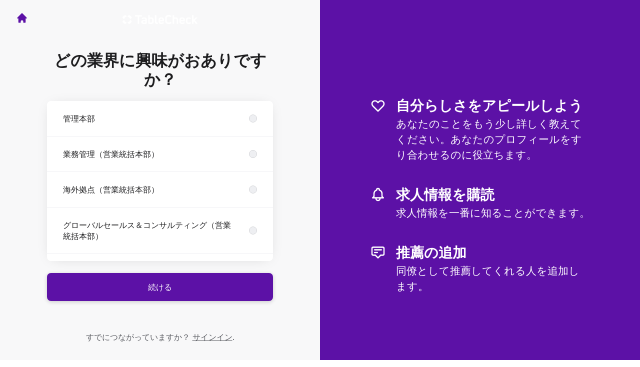

--- FILE ---
content_type: text/html; charset=utf-8
request_url: https://careers.tablecheck.com/ja/connect
body_size: 13195
content:
<!DOCTYPE html>

<html lang="ja" dir="ltr">
  <head>
    <script src="https://assets-aws.teamtailor-cdn.com/assets/packs/js/runtime-06dfbb913b7ed21c218f.js" crossorigin="anonymous" data-turbo-track="reload" nonce="4d8f349d0e35d4851b052a18348fa175" defer="defer" integrity="sha384-poTopTvxQsNC9elQPk7VPGyO9Mv+LXVu/hz35ATt0C0J/Mo8QEjOiGMVETK7yqQX"></script>
<script src="https://assets-aws.teamtailor-cdn.com/assets/packs/js/5217-d722161248a86ef021eb.js" crossorigin="anonymous" data-turbo-track="reload" nonce="4d8f349d0e35d4851b052a18348fa175" defer="defer" integrity="sha384-3uhEwc9uRPhLRiFZuyE1+fXG2cPfzR9U79Emaqi+mAfXU4IoMzhLyJlcm/7r1wQE"></script>
<script src="https://assets-aws.teamtailor-cdn.com/assets/packs/js/cookies-a135f52d0a68c93f4012.js" crossorigin="anonymous" data-turbo-track="reload" nonce="4d8f349d0e35d4851b052a18348fa175" defer="defer" integrity="sha384-0sL6GTF8sTKsSFPNxAGm6429n1teKKhy573MDp74v/UIVHe/z//4JrnBZWLBIJZQ"></script>
<script src="https://assets-aws.teamtailor-cdn.com/assets/packs/js/601-7d3383e7a375dc1aaa1b.js" crossorigin="anonymous" data-turbo-track="reload" nonce="4d8f349d0e35d4851b052a18348fa175" defer="defer" integrity="sha384-l5I801Pjg1EBg2KQZqeHOLGUzdhI7+PBvRsMqdEOUrzi+WANH250/E7d/ntAKPkC"></script>
<script src="https://assets-aws.teamtailor-cdn.com/assets/packs/js/8559-d931dd583b4bb79d0e2a.js" crossorigin="anonymous" data-turbo-track="reload" nonce="4d8f349d0e35d4851b052a18348fa175" defer="defer" integrity="sha384-9pmZ0INZG4vdr7arMaCamElHv26NrYEKOvqhf9yjMS5zyzkA40w7ExDWqxGcv2vE"></script>
<script src="https://assets-aws.teamtailor-cdn.com/assets/packs/js/7107-2c8b0452b1096d40d889.js" crossorigin="anonymous" data-turbo-track="reload" nonce="4d8f349d0e35d4851b052a18348fa175" defer="defer" integrity="sha384-F6jpFzRjsKwuSo3AQM4sFVxNTUvURcCz99PinP+Ioe6ku9FF/btyL6hHI9n3qsl9"></script>
<script src="https://assets-aws.teamtailor-cdn.com/assets/packs/js/7569-e58747a9f908cb43e1b3.js" crossorigin="anonymous" data-turbo-track="reload" nonce="4d8f349d0e35d4851b052a18348fa175" defer="defer" integrity="sha384-S0zTpVoc8Vs13vk6Kbzd4XaCKN6W1FEoXxzPfjU90TE6UFmLwezLnsbOzheFX6Wa"></script>
<script src="https://assets-aws.teamtailor-cdn.com/assets/packs/js/1339-b925845164b8e686a79a.js" crossorigin="anonymous" data-turbo-track="reload" nonce="4d8f349d0e35d4851b052a18348fa175" defer="defer" integrity="sha384-yapHLUqNCuT45nBnAZl9xUw4ZS2yRCTqE6mB5sdk9J0xo/sOwbw19jkUnNrENbtU"></script>
<script src="https://assets-aws.teamtailor-cdn.com/assets/packs/js/connect-e66be28dbddb2ee7aa1b.js" crossorigin="anonymous" data-turbo-track="reload" nonce="4d8f349d0e35d4851b052a18348fa175" defer="defer" integrity="sha384-RgBpaWVnuntBqHjkzKh7lpamWcJ5DqXixp2FPYe4t7XsrcatfOPCrxRsIXa5WLrj"></script>
<script src="https://assets-aws.teamtailor-cdn.com/assets/packs/js/4254-c45eea0ea8a6e7fbe408.js" crossorigin="anonymous" data-turbo-track="reload" nonce="4d8f349d0e35d4851b052a18348fa175" defer="defer" integrity="sha384-apFmoAEVdGUqGEoR1Nm41DSwOTXZzwghwLCdRgTnXOu0tfFK3Fa/hBBCV7G0v2h8"></script>
<script src="https://assets-aws.teamtailor-cdn.com/assets/packs/js/8454-e660b5c793efc07457dc.js" crossorigin="anonymous" data-turbo-track="reload" nonce="4d8f349d0e35d4851b052a18348fa175" defer="defer" integrity="sha384-dGFXkTHDjzQntcGqSSnoJx1fghvXUfT/FblSy/fbsoR5GK/y4zwSXGBuC8kTUS0h"></script>
<script src="https://assets-aws.teamtailor-cdn.com/assets/packs/js/font-awesome-d93dcae92dfe0efb796e.js" crossorigin="anonymous" data-turbo-track="reload" nonce="4d8f349d0e35d4851b052a18348fa175" defer="defer" integrity="sha384-sgVCsKWBVlfrJgIFsdlR2hm5bWFvxj4FMh2tADpdMYjjg08BCPEMHpJBGn7LdVlS"></script>

    <link rel="stylesheet" crossorigin="anonymous" href="https://assets-aws.teamtailor-cdn.com/assets/packs/css/connect-4b5f9fe4.css" data-turbo-track="reload" integrity="sha384-TrfmDDAOJ+Fqi7xKDTfcFRwZwMzT7Mi2DFG7vPZFsfs+LgbWeqiAa3kcjn3FCD6/" />

    
    

    <meta name="viewport" content="width=device-width, initial-scale=1">
    <meta name="turbo-cache-control" content="no-cache">
    <meta name="turbo-prefetch" content="false">
    <meta name="sentry-dsn" content="">

    
    
    <meta name="description" content="最新の求人情報を受け取るには、TableCheckとつながります。" />
    

    <meta property="og:locale" content="ja_JP" />
    <meta property="og:type" content="article" />
    <meta property="og:title" content="Connect - TableCheck" />
    <meta property="og:site_name" content="TableCheck" />
    <meta property="og:url" content="https://careers.tablecheck.com/ja/connect" />
    <meta property="og:description" content="最新の求人情報を受け取るには、TableCheckとつながります。" />
    <meta property="og:image" content="https://images.teamtailor-cdn.com/images/s3/teamtailor-production/gallery_picture-v6/image_uploads/6fcd4d91-2dc4-4b88-8ea4-de8271d205f2/original.jpeg" />
            <meta property="og:image:width" content="1600" />
            <meta property="og:image:height" content="900" />
    
    

    <title>
        TableCheck
        – Connect
    </title>

    <meta name="csrf-param" content="authenticity_token" />
<meta name="csrf-token" content="9CWb0_g-zkCsg2hCrOQ5kE6-sWv-Poz6L1kmHK8yIGVk7k_HD1B3tuCD5ZzSwWsC9QN4L4ggCwG9PtuQRQ_Jng" />
    

    <style media="all">
  :root {
    --company-primary-bg-color: 255, 255, 255;
    --company-secondary-bg-color: 92, 17, 166;
    --company-secondary-bg-light-5-color: 105, 19, 189;
    --company-secondary-bg-fallback-color: 92, 17, 166;
    --company-primary-text-color: 37, 37, 37;
    --company-primary-text-dark-5-color: 24, 24, 24;
    --company-primary-text-dark-10-color: 11, 11, 11;
    --company-primary-text-light-50-color: 164, 164, 164;
    --company-primary-text-light-77-color: 233, 233, 233;
    --company-secondary-text-color: 255, 255, 255;
    --company-secondary-text-light-5-color: 255, 255, 255;
    --company-secondary-text-light-15-color: 255, 255, 255;
    --company-link-color: 92, 17, 166;
    --company-link-color-on-white: 92, 17, 166;
    --company-color: 92, 17, 166;

    --company-button-text-color: 255, 255, 255;
    --company-button-bg-color: 92, 17, 166;

    --company-button-bg-light-5-color: 105, 19, 189;
    --company-button-bg-light-15-color: 130, 28, 232;

    --company-border-radius: 40px;

    --company-header-font-family: "Source Sans Pro";
    --company-header-font-weight: 700;
    --company-body-font-family: "Source Sans Pro";
    --company-body-font-weight: 400;
  }
</style>

  <meta name="theme-color" content="#5c11a6">



    
  </head>

  <body id="connect" class="bg-white text-gray-700 company-link-style--underline candidates new" data-controller="connect--height" data-block-scripts="true">
    

    

        <dialog data-controller="common--cookies--alert" data-common--cookies--alert-inside-iframe-value="false" data-common--cookies--alert-block-scripts-value="true" data-common--cookies--alert-takeover-modal-value="true" data-common--cookies--alert-show-cookie-widget-value="true" class="company-links fixed shadow-form w-auto items-center rounded p-4 bg-company-primary text-company-primary overflow-y-auto border-none max-h-[80vh] z-cookie-alert lg:gap-x-6 lg:max-h-[calc(100vh-40px)] flex-col mb-4 lg:mb-auto lg:px-8 lg:py-12 lg:w-[650px] backdrop:bg-[rgba(0,0,0,0.6)]">
      <div class="h-16 mb-5 text-center">
        <img alt="TableCheck のロゴマーク" loading="lazy" class="h-auto max-w-[200px] max-h-[64px]" src="https://images.teamtailor-cdn.com/images/s3/teamtailor-production/logotype-v3/image_uploads/1388f956-a478-4636-8aab-8cd5e532e943/original.png" />
      </div>

    <div class="w-full max-w-screen-xl overflow-y-auto mb-6">
      <h2 class="font-bold block text-md mb-2">このウェブサイトは、お客様が最高の体験を得られるよう、クッキーを使用しています。</h2>

      <p class="mb-2">
        TableCheck社と厳選されたパートナーは、本ウェブサイトを提示し、お客様が最高の体験を得られるように必要なクッキーおよび同様の技術（以下「クッキー」と総称します）を使用しています。

          お客様が同意された場合、当社は分析およびマーケティング目的でもクッキーを使用します。
      </p>

      <p class="mb-2">当社が設定するクッキーの詳細については、<a class='company-link' href='https://careers.tablecheck.com/ja/cookie-policy'>クッキーポリシー</a>をご覧ください。</p>

      <p>お客様は、各ウェブサイトページの下部にある「クッキーの管理」をクリックすることで、いつでも同意を撤回し、管理することができます。</p>
</div>
    <div
      class="
        flex flex-col items-center gap-[10px] mt-6 flex-shrink-0 mb-2 w-full
        md:flex-row md:w-auto lg:flex-col
      "
    >
      <button class="careersite-button w-full" aria-label="全てのクッキーを受け入れる" data-action="click-&gt;common--cookies--alert#acceptAll">全てのクッキーを受け入れる</button>

        <button class="careersite-button w-full" aria-label="不要なクッキーはすべて拒否する" data-action="click-&gt;common--cookies--alert#disableAll">不要なクッキーはすべて拒否する</button>

      <button class="careersite-button w-full" aria-label="クッキーの設定" data-action="click-&gt;common--cookies--alert#openPreferences">クッキーの設定</button>
    </div>
</dialog>
      <dialog data-controller="common--cookies--preferences" data-common--cookies--preferences-checked-categories-value="[]" data-common--cookies--preferences-inside-iframe-value="false" data-action="open-cookie-preferences@window-&gt;common--cookies--preferences#open" class="company-links bg-company-primary text-company-primary shadow-form inset-x-4 mb-4 rounded max-w-screen-sm p-4 overflow-auto max-h-[80vh] z-cookie-alert backdrop:bg-[rgba(0,0,0,0.6)] sm:p-10 sm:mb-auto fixed top-2">
  <div class="mb-5 text-center;">
    <h1 class="font-bold mb-2 text-lg">どのクッキーを同意するのか選択する</h1>
    <p class="text-left mb-2">このサイトでは、常に必須クッキーを設定します。つまり、サイトが適切に機能するために必須クッキーです。</p>
    <p class="text-left mb-2">お客様が同意した場合、当社は他の種類のクッキーも設定します。お客様は、以下のトグルを使用して、さまざまな種類のクッキーに対して同意したり、同意を撤回したりすることができます。サイト下部にある「クッキーの管理」リンクをクリックすることで、いつでも同意を変更または撤回することができます。</p>
    <p class="text-left">さまざまな種類のクッキーがどのような働きをするのか、クッキーが設定されたときにお客様のデータがどのように使用されるのか等についての詳細は、当社の<a href='https://careers.tablecheck.com/ja/cookie-policy'>クッキー ポリシー</a>をご覧ください。</p>
  </div>

  <div class="mb-10 text-sm leading-snug">
    <div class="flex mb-3 items-start sm:mb-5 cursor-default" data-preference-type="strictly_necessary">
  <div class="label-switch label-switch--disabled">
    <input type="checkbox" disabled="disabled" id="strictly_necessary" checked="checked" class="peer">

    <div class="checkbox peer-focus:ring-2 peer-focus:ring-blue-600"></div>
</div>
  <div class="ml-4 flex flex-col">
    <label class="font-semibold" for="strictly_necessary">不可欠</label>

    <p>これらのクッキーは、サイトを正常に機能させるために必須であり、お客様がサイトにアクセスすると常に設定されます。</p>

      <span>
        <strong>ベンダー</strong>
        <span>Teamtailor</span>
      </span>
</div></div>

    <div class="flex mb-3 items-start sm:mb-5" data-preference-type="analytics">
  <div class="label-switch">
    <input type="checkbox" id="analytics" class="peer" data-common--cookies--preferences-target="categoryInput" data-action="input-&gt;common--cookies--preferences#handleCategoryToggle">

    <div class="checkbox peer-focus:ring-2 peer-focus:ring-blue-600"></div>
</div>
  <div class="ml-4 flex flex-col">
    <label class="font-semibold cursor-pointer" for="analytics">分析</label>

    <p>これらのクッキーは、サイトの利用状況を把握するための情報を収集します。</p>

      <span>
        <strong>ベンダー</strong>
        <span>Teamtailor</span>
      </span>
</div></div>

    

    <div class="flex mb-3 items-start sm:mb-5" data-preference-type="marketing">
  <div class="label-switch">
    <input type="checkbox" id="marketing" class="peer" data-common--cookies--preferences-target="categoryInput" data-action="input-&gt;common--cookies--preferences#handleCategoryToggle">

    <div class="checkbox peer-focus:ring-2 peer-focus:ring-blue-600"></div>
</div>
  <div class="ml-4 flex flex-col">
    <label class="font-semibold cursor-pointer" for="marketing">マーケティング</label>

    <p>これらのクッキーは、広告メッセージをより適切なものにするために使用されます。場合によっては、サイト上のその他の機能を提供することもあります。</p>

      <span>
        <strong>ベンダー</strong>
        <span>Meta</span>
      </span>
</div></div>
  </div>

  <div class="flex flex-col items-center gap-6">
    <button class="careersite-button w-full" data-action="click-&gt;common--cookies--preferences#handleAccept">これらのクッキーの使用に同意する</button>

    <button class="careersite-button w-full" data-action="click-&gt;common--cookies--preferences#handleDecline">不要なクッキーはすべて拒否する</button>
  </div>
</dialog>

    
<div class="flex min-h-screen">
  <div class="flex flex-col items-center justify-center w-full bg-gray-200">
    <div class="flex flex-col items-center justify-between flex-grow w-full mx-12">
      <div class="flex items-center justify-between w-full px-4 my-6 sm:px-8">
    <div class="w-35">
      <a aria-label="キャリア サイトに行く" class="inline-flex w-fit text-company-button-bg" data-test="home-button" href="/ja"><svg xmlns="http://www.w3.org/2000/svg" fill="currentColor" viewBox="0 0 20 20" class="w-6 h-6  currentColor" aria-hidden="true">
    <path d="M10.707 2.293a1 1 0 00-1.414 0l-7 7a1 1 0 001.414 1.414L4 10.414V17a1 1 0 001 1h2a1 1 0 001-1v-2a1 1 0 011-1h2a1 1 0 011 1v2a1 1 0 001 1h2a1 1 0 001-1v-6.586l.293.293a1 1 0 001.414-1.414l-7-7z" />
</svg></a>
    </div>

    <a aria-label="キャリア サイトに行く" data-test="company-logo" href="/ja"><img class="max-w-[150px] max-h-70 !text-company-button-bg" alt="TableCheck 企業ロゴ" src="https://images.teamtailor-cdn.com/images/s3/teamtailor-production/logotype-v3/image_uploads/1388f956-a478-4636-8aab-8cd5e532e943/original.png" /></a>


    <span class="w-35"></span>
</div>


      <div class="w-full max-w-500">
        <form class="flex flex-col justify-center overflow-hidden w-full relative" data-controller="connect--form connect--signup-form careersite--messenger-token" data-connect--form-submit-on-enter-value="true" data-careersite--messenger-token-candidate-endpoint-value="/ja/candidates" data-remote="true" novalidate="novalidate" action="/ja/connect/candidates" accept-charset="UTF-8" method="post"><input type="hidden" name="authenticity_token" value="pVGNbz00LphM07dnIJOBrNW4yUjPO_GhGLyV03W1ixfVGQRT-MNbZNXjyVyDEV1f0T1cc_uXMDfREBViKzjj3Q" autocomplete="off" />
          <input type="hidden" name="ctoken" id="ctoken" data-careersite--messenger-token-target="tokenInput" autocomplete="off" />
          <input type="hidden" name="city" id="city" value="true" data-connect--signup-form-target="city" autocomplete="off" />

            <div class="w-full p-6 animate__animated animate__faster" data-connect--signup-form-target="departments">
              <h1 class="mb-6 text-3xl font-bold leading-tight text-center">
                どの業界に興味がおありですか？
              </h1>

              <div class="mb-6 w-full">


  <div class="bg-white rounded shadow-form company-links company-links-on-white">
    
                <div class="overflow-y-auto max-h-[20rem] high:max-h-475">
                    <div class="relative" data-controller="connect--settings--department-picker">
      <div class="border-b border-gray-300 last:border-0" data-connect--settings--department-picker-target="departmentsWrapper" data-id="158769">
        <label class="form-box-label form-box-label--radio form-box-label--clickable">

    <span class="break-words overflow-hidden">管理本部</span>

    <input data-name="department_id" data-connect--settings--department-picker-target="departmentInput" data-action="connect--settings--department-picker#handleChangeDepartment" data-connect--signup-form-target="socialAttributeInput" aria-required="false" class="form-box-label__option bg-gray-300 border-gray-500" type="radio" value="158769" name="candidate[department_id]" id="candidate_department_id_158769" />
</label>


</div>      <div class="border-b border-gray-300 last:border-0" data-connect--settings--department-picker-target="departmentsWrapper" data-id="245446">
        <label class="form-box-label form-box-label--radio form-box-label--clickable">

    <span class="break-words overflow-hidden">業務管理（営業統括本部）</span>

    <input data-name="department_id" data-connect--settings--department-picker-target="departmentInput" data-action="connect--settings--department-picker#handleChangeDepartment" data-connect--signup-form-target="socialAttributeInput" aria-required="false" class="form-box-label__option bg-gray-300 border-gray-500" type="radio" value="245446" name="candidate[department_id]" id="candidate_department_id_245446" />
</label>


</div>      <div class="border-b border-gray-300 last:border-0" data-connect--settings--department-picker-target="departmentsWrapper" data-id="158770">
        <label class="form-box-label form-box-label--radio form-box-label--clickable">

    <span class="break-words overflow-hidden">海外拠点（営業統括本部）</span>

    <input data-name="department_id" data-connect--settings--department-picker-target="departmentInput" data-action="connect--settings--department-picker#handleChangeDepartment" data-connect--signup-form-target="socialAttributeInput" aria-required="false" class="form-box-label__option bg-gray-300 border-gray-500" type="radio" value="158770" name="candidate[department_id]" id="candidate_department_id_158770" />
</label>


</div>      <div class="border-b border-gray-300 last:border-0" data-connect--settings--department-picker-target="departmentsWrapper" data-id="245447">
        <label class="form-box-label form-box-label--radio form-box-label--clickable">

    <span class="break-words overflow-hidden">グローバルセールス＆コンサルティング（営業統括本部）</span>

    <input data-name="department_id" data-connect--settings--department-picker-target="departmentInput" data-action="connect--settings--department-picker#handleChangeDepartment" data-connect--signup-form-target="socialAttributeInput" aria-required="false" class="form-box-label__option bg-gray-300 border-gray-500" type="radio" value="245447" name="candidate[department_id]" id="candidate_department_id_245447" />
</label>


</div>      <div class="border-b border-gray-300 last:border-0" data-connect--settings--department-picker-target="departmentsWrapper" data-id="158767">
        <label class="form-box-label form-box-label--radio form-box-label--clickable">

    <span class="break-words overflow-hidden">Innovation (開発）</span>

    <input data-name="department_id" data-connect--settings--department-picker-target="departmentInput" data-action="connect--settings--department-picker#handleChangeDepartment" data-connect--signup-form-target="socialAttributeInput" aria-required="false" class="form-box-label__option bg-gray-300 border-gray-500" type="radio" value="158767" name="candidate[department_id]" id="candidate_department_id_158767" />
</label>


          <div class="mb-6 hidden" data-department="158767" data-connect--settings--department-picker-target="rolesWrapper">
            <label class="form-box-label form-box-label--radio form-box-label--indent form-box-label--clickable">

    <span class="break-words overflow-hidden">すべての仕事内容</span>

    <input data-name="role_id" data-connect--settings--department-picker-target="roleInput allRoleInput" data-action="connect--settings--department-picker#handleChangeRole" data-connect--signup-form-target="socialAttributeInput" data-for-department="158767" aria-required="false" class="form-box-label__option bg-gray-300 border-gray-500" type="radio" value="0" name="candidate[role_id]" id="candidate_role_id_0" />
</label>


              <label class="form-box-label form-box-label--radio form-box-label--indent form-box-label--clickable">

    <span class="break-words overflow-hidden">Software Engineers, Product/Project Managers, Product Designers</span>

    <input data-name="role_id" data-connect--settings--department-picker-target="roleInput" data-action="connect--settings--department-picker#handleChangeRole" data-connect--signup-form-target="socialAttributeInput" data-for-department="158767" aria-required="false" class="form-box-label__option bg-gray-300 border-gray-500" type="radio" value="635752" name="candidate[role_id]" id="candidate_role_id_635752" />
</label>

</div></div>      <div class="border-b border-gray-300 last:border-0" data-connect--settings--department-picker-target="departmentsWrapper" data-id="286370">
        <label class="form-box-label form-box-label--radio form-box-label--clickable">

    <span class="break-words overflow-hidden">Marketing</span>

    <input data-name="department_id" data-connect--settings--department-picker-target="departmentInput" data-action="connect--settings--department-picker#handleChangeDepartment" data-connect--signup-form-target="socialAttributeInput" aria-required="false" class="form-box-label__option bg-gray-300 border-gray-500" type="radio" value="286370" name="candidate[department_id]" id="candidate_department_id_286370" />
</label>


</div>      <div class="border-b border-gray-300 last:border-0" data-connect--settings--department-picker-target="departmentsWrapper" data-id="240729">
        <label class="form-box-label form-box-label--radio form-box-label--clickable">

    <span class="break-words overflow-hidden">オープン</span>

    <input data-name="department_id" data-connect--settings--department-picker-target="departmentInput" data-action="connect--settings--department-picker#handleChangeDepartment" data-connect--signup-form-target="socialAttributeInput" aria-required="false" class="form-box-label__option bg-gray-300 border-gray-500" type="radio" value="240729" name="candidate[department_id]" id="candidate_department_id_240729" />
</label>


</div>      <div class="border-b border-gray-300 last:border-0" data-connect--settings--department-picker-target="departmentsWrapper" data-id="158766">
        <label class="form-box-label form-box-label--radio form-box-label--clickable">

    <span class="break-words overflow-hidden">Operational Excellence 本部（コンサルティング部）</span>

    <input data-name="department_id" data-connect--settings--department-picker-target="departmentInput" data-action="connect--settings--department-picker#handleChangeDepartment" data-connect--signup-form-target="socialAttributeInput" aria-required="false" class="form-box-label__option bg-gray-300 border-gray-500" type="radio" value="158766" name="candidate[department_id]" id="candidate_department_id_158766" />
</label>


</div>      <div class="border-b border-gray-300 last:border-0" data-connect--settings--department-picker-target="departmentsWrapper" data-id="348069">
        <label class="form-box-label form-box-label--radio form-box-label--clickable">

    <span class="break-words overflow-hidden">Operational Excellence Division (Customer Success Group)</span>

    <input data-name="department_id" data-connect--settings--department-picker-target="departmentInput" data-action="connect--settings--department-picker#handleChangeDepartment" data-connect--signup-form-target="socialAttributeInput" aria-required="false" class="form-box-label__option bg-gray-300 border-gray-500" type="radio" value="348069" name="candidate[department_id]" id="candidate_department_id_348069" />
</label>


</div>      <div class="border-b border-gray-300 last:border-0" data-connect--settings--department-picker-target="departmentsWrapper" data-id="362569">
        <label class="form-box-label form-box-label--radio form-box-label--clickable">

    <span class="break-words overflow-hidden">Operational Excellence Division (Planning)</span>

    <input data-name="department_id" data-connect--settings--department-picker-target="departmentInput" data-action="connect--settings--department-picker#handleChangeDepartment" data-connect--signup-form-target="socialAttributeInput" aria-required="false" class="form-box-label__option bg-gray-300 border-gray-500" type="radio" value="362569" name="candidate[department_id]" id="candidate_department_id_362569" />
</label>


</div>      <div class="border-b border-gray-300 last:border-0" data-connect--settings--department-picker-target="departmentsWrapper" data-id="243845">
        <label class="form-box-label form-box-label--radio form-box-label--clickable">

    <span class="break-words overflow-hidden">社長室</span>

    <input data-name="department_id" data-connect--settings--department-picker-target="departmentInput" data-action="connect--settings--department-picker#handleChangeDepartment" data-connect--signup-form-target="socialAttributeInput" aria-required="false" class="form-box-label__option bg-gray-300 border-gray-500" type="radio" value="243845" name="candidate[department_id]" id="candidate_department_id_243845" />
</label>


</div>      <div class="border-b border-gray-300 last:border-0" data-connect--settings--department-picker-target="departmentsWrapper" data-id="158399">
        <label class="form-box-label form-box-label--radio form-box-label--clickable">

    <span class="break-words overflow-hidden">営業部</span>

    <input data-name="department_id" data-connect--settings--department-picker-target="departmentInput" data-action="connect--settings--department-picker#handleChangeDepartment" data-connect--signup-form-target="socialAttributeInput" aria-required="false" class="form-box-label__option bg-gray-300 border-gray-500" type="radio" value="158399" name="candidate[department_id]" id="candidate_department_id_158399" />
</label>


</div>
    <div class="border-b border-gray-300 last:border-0">
      <label class="form-box-label form-box-label--radio form-box-label--clickable">

    <span class="break-words overflow-hidden">すべて</span>

    <input data-name="department_id" data-connect--settings--department-picker-target="departmentInput" data-connect--signup-form-target="socialAttributeInput" data-action="connect--settings--department-picker#handleChangeDepartment" aria-required="false" class="form-box-label__option bg-gray-300 border-gray-500" type="radio" value="0" checked="checked" name="candidate[department_id]" id="candidate_department_id_0" />
</label>

    </div>
</div>
                </div>

</div></div>
              <button type="button" class="button button--fat button--company w-full mb-6 animate__animated animate__faster focus-visible:outline-gray-800" data-action="connect--signup-form#continue" data-connect--signup-form-target="departmentsButton">続ける</button>
</div>
          <div class="w-full p-6 absolute animate__animated animate__faster invisible" data-connect--signup-form-target="consentEmail">
            <h1 class="mb-6 text-3xl font-bold leading-tight text-center">
              当社とコネクトします
            </h1>

            <div class="[&_a]:underline">
              <div data-controller="common--modal" style="display: none;">
  <div data-common--modal-target="linkContainer">
  <div class="mb-6 w-full">


  <div class="bg-white rounded shadow-form company-links company-links-on-white">
    
      <div class="px-8 py-3">
        <div
          class="
            [&>ol]:mb-2 [&>ol]:list-decimal [&>ol]:pl-5 [&>ul]:mb-2
            [&>ul]:list-disc [&>ul]:pl-5
          "
        >
          By connecting, I agree that I have read the <a class="privacy-policy" data-turbo="false" href="https://careers.tablecheck.com/privacy-policy">プライバシー ポリシー</a> and that I may receive updates from TableCheck about future job opportunities.
        </div>
      </div>

</div></div>

</div>

  <template data-common--modal-target="spinnerTemplate">
    <div class="flex items-center justify-center h-full" id="spinner">
  <div
    class="animate-[spin_3s_linear_infinite] inline-block size-6 border-6 border-current border-t-transparent text-neutral-weak rounded-full "
    role="status"
    aria-label="Loading"
  ></div>
</div>

  </template>


  <template data-common--modal-target="template">
    <dialog class="company-links company-links-on-white overflow-y-auto bg-white text-neutral border-0 p-0 backdrop:bg-black/50 backdrop:backdrop-blur-md bg-white max-h-screen h-full sm:h-auto sm:max-h-[80vh] sm:mx-auto max-w-920 w-full min-w-full lg:min-w-screen-md sm:rounded shadow-form-strong">
      <div class="relative w-full h-full px-6 py-16 lg:px-25">
        <button type="button" aria-label="モーダルを閉じる" class="absolute top-0 right-0 leading-none text-3xl px-4 pb-2 rounded-full text-gray-800 cursor-pointer hover:opacity-75 no-company-style" data-close="true">        <i class="fal fa-xmark"></i>
</button>

        <div class="modal-content text-gray-500 default-style">
                <h3>The TableCheck Privacy Policy applies to your personal information&nbsp;when using the Teamtailor service:</h3><p>TableCheckプライバシーポリシーがTeamtailorサービスを使用する際のお客様の個人情報に適用されます。</p><p>- English: <a href="https://www.tablecheck.com/en/policy/privacy/">https://www.tablecheck.com/en/policy/privacy/</a></p><p>- 日本語:&nbsp;<a href="https://www.tablecheck.com/ja/policy/privacy/">https://www.tablecheck.com/ja/policy/privacy/</a></p><h3>Privacy policy for recruitment using Teamtailor</h3><p>The service for handling recruitments and simplifying the hiring process (the "Service") is powered by Teamtailor on behalf of TableCheck ("Controller" “we” “us” etc.). It is important that the persons using the Service ("Users”) feel safe with, and are informed about, how we handle User's personal data in the recruitment process. We strive to maintain the highest possible standard regarding the protection of personal data. We process, manage, use, and protect User's Personal Data in accordance with this Privacy Policy ("Privacy Policy").</p><h3>1. General</h3><p>We are the controller in accordance with current privacy legislations. The Users’ personal data is processed with the purpose of managing and facilitating recruitment of employees to our business.</p><h3>2. Collection of personal data</h3><p>We are responsible for the processing of the personal data that the Users contributes to the Service, or for the personal data that we in other ways collects with regards to the Service.</p><p> <em>When and how we collect personal data</em> <br>We collect personal data about Users from Users when Users; </p><ul> <li>make an application through the Service or otherwise, adding personal data about themselves either personally or by using a third-party source such as Facebook or LinkedIn; and</li> <li>use the Service to connect with our staff, adding personal data about themselves either personally or by using a third-party source such as Facebook or LinkedIn.</li> <li>provides identifiable data in the chat (provided through the website that uses the Service) and such data is of relevance to the application procedure;</li> </ul><p>We collect data from third parties, such as Facebook, LinkedIn and through other public sources. This is referred to as “Sourcing” and be manually performed by our employees or automatically in the Service.</p><p>In some cases, existing employees can make recommendations about potential applicants. Such employees will add personal data about such potential applicants. In the cases where this is made, the potential applicant is considered a User in the context of this Privacy Policy and will be informed about the processing.</p><p> <em>The types of personal data collected and processed</em> <br>The categories of personal data that can be collected through the Service can be used to identify natural persons from names, e-mails, pictures and videos, information from Facebook and LinkedIn-accounts, answers to questions asked through the recruiting, titles, education and other information that the User or others have provided through the Service. Only data that is relevant for the recruitment process is collected and processed. </p><p> <em>Purpose and lawfulness of processing</em> <br>The purpose of the collecting and processing of personal data is to manage recruiting. The lawfulness of the processing of personal data is our legitimate interest to simplify and facilitate recruitment. </p><p>Personal data that is processed with the purpose of aggregated analysis or market research is always made unidentifiable. Such personal data cannot be used to identify a certain User. Thus, such data is not considered personal data.</p><p> <em>The consent of the data subject</em> <br>The User consents to the processing of its personal data with the purpose of Controller’s handling recruiting. The User consents that personal data is collected through the Service, when Users; </p><ul> <li>make an application through the Service, adding personal data about themselves either personally or by using a third-party source as Facebook or LinkedIn, and that Controller may use external sourcing-tools to add additional information; and</li> <li>when they use the Service to connect to Controller’s recruitment department, adding personal data about themselves either personally or by using a third-party source such as Facebook or LinkedIn.</li> </ul><p>The User also consents to the Controller collecting publically available information about the User and compiles them for use in recruitment purposes.</p><p>The User consents to the personal data being collected in accordance with the above a) and b) will be processed according to the below sections Storage and transfer and How long the personal data will be processed.</p><p>The User has the right to withdraw his or her consent at any time, by contacting Controller using the contact details listed under 9. Using this right may however, mean that the User can not apply for a specific job or otherwise use the Service.</p><p> <em>Storage and transfers</em> <br>The personal data collected through the Service is stored and processed inside the EU/EEA, or such third country that is considered by the European Commission to have an adequate level of protection, or processed by such suppliers that have entered into such binding agreements that fully complies with the lawfulness of third country transfers (as Privacy Shield) or to other supplies where adequate safeguards are in place to protect the rights of the data subjects whose data is transferred. To obtain documentation regarding such adequate safeguards, contact us using the Contact details listed in 9. </p><p> <em>How long the personal data will be processed</em> <br>If a User does not object, in writing, to the processing of their personal data, the personal data will be stored and processed by us as long as we deem it necessary with regards to the purposes stated above. Note that an applicant (User) may be interesting for future recruitment and for this purpose we may store Users’ Personal Data until they are no longer of value as potential recruitments. If you as a User wish not to have your Personal Data processed for this purpose (future recruitment) please contact us using the contact details in paragraph 9. </p><h3>3. Users’ rights</h3><p>Users have the right to request information about the personal data that is processed by us, by notifying in writing, us using the contact details below under paragraph 9 below. Users have the right to one (1) copy of the processed personal data which belongs to them without any charge. For further demanded copies, Controller has a right to charge a reasonable fee on the basis of the administrative costs for such demand.</p><p>Users have the right to, if necessary, rectification of inaccurate personal data concerning that User, via a written request, using the contact details in paragraph 9 below.</p><p>The User has the right to demand deletion or restriction of processing, and the right to object to processing based on legitimate interest under certain circumstances.</p><p>The User has the right to revoke any consent to processing that has been given by the User to Controller. Using this right may however, mean that the User can not apply for a specific job or otherwise use the Service.</p><p>The User has under certain circumstances a right to data portability, which means a right to get the personal data and transfer these to another controller as long as this does not negatively affect the rights and freedoms of others.</p><p>User has the right to lodge a complaint to the supervisory authority regarding the processing of personal data relating to him or her, if the User considers that the processing of personal data infringes the legal framework of privacy law.</p><h3>4. Security</h3><p>We prioritize the personal integrity and therefore works actively so that the personal data of the Users are processed with utmost care. We take the measures that can be reasonably expected to the make sure that the personal data of Users and others are processed safely and in accordance to this Privacy Policy and the GDPR-regulation.</p><p>However, transfers of information over the internet and mobile networks can never occur without any risk, so all transfers are made on the own risk of the person transferring the data. It is important that Users also take responsibility to ensure that their data is protected. It is the responsibility of the User that their login information is kept secret.</p><h3>5. Transfer of personal data to third party</h3><p>We will not sell or otherwise transfer Users’ personal data to third parties.</p><p>We may transfer Users’ Personal Data to;</p><ul> <li>our contractors and sub-contractors, acting as our Processors and Sub-Processors in accordance with our instructions, for the provision of the Service;</li> <li>authorities or legal advisors in case criminal or improper behaviour is suspected; and</li> <li>authorities, legal advisors or other actors, if required by us according to law or authority’s injunction.</li> </ul><p>We will only transfer Users’ personal data to third parties that we have confidence in. We carefully choose partners to ensure that the User’s personal data is processed in accordance to current privacy legislations. We cooperate with the following categories of processors of personal data; Teamtailor, who supplies the Service, server and hosting companies, e-mail reference companies, video processing companies, information-sourcing companies, analytical service companies and other companies with regards to suppling the Service.</p><h3>6. Aggregated data (non-identifiable personal data)</h3><p>We may share aggregated data to third parties. The aggregated data has in such instances been compiled from information that has been collected through the Service and can, for example, consist of statistics of internet traffic or the geological location for the use of the Service. The aggregated data does not contain any information that can be used to identify individual persons and is thus not personal data.</p><h3>7. Cookies</h3><p>When Users use the Service, information about the usage may be stored as cookies. Cookies are passive text files that are stored in the internet browser on the User’s device, such as computer, mobile phone or tablet, when using the Service. We use cookies to improve the User’s usage of the Service and to gather information about, for example, statistics about the usage of the Service. This is done to secure, maintain and improve the Service. The information that is collected through the cookies can in some instances be personal data and is, in such instances, regulated by our <a href="https://careers.tablecheck.com/cookie_policy" target="_blank">Cookie Policy</a>.</p><p>Users can at any time disable the use of cookies by changing the local settings in their devices. Disabling of cookies can affect the experience of the Service, for example disabling some functions in the Service.</p><h3>8. Changes</h3><p>We have the right to, at any time, make changes or additions to the Privacy Policy. The latest version of the Privacy Policy will always be available through the Service. A new version is considered communicated to the Users when the User has either received an email informing the User of the new version (using the e-mail stated by the User in connection to the use of the Service) or when the User is otherwise informed of the new Privacy Policy.</p><h3>9. Contact</h3><p>For questions, further information about our handling of personal data or for contact with us in other matters, please use the below stated contact details; TableCheck  masakatsu.edure@tablecheck.com</p>

</div></div></dialog>  </template>
</div>
            </div>

            
<div class="w-full group" id="id_37239984">
  <input class="rounded border-gray-300 w-full appearance-none disabled:cursor-not-allowed disabled:opacity-75 placeholder:text-gray-400 aria-[invalid=true]:focus-visible:outline-red-600 focus:border-transparent focus:ring-0 focus-visible:outline-gray-800 dark:focus-visible:outline-gray-200 focus-visible:outline-offset-[-4px] bg-white bg-action-medium px-8 py-4 text-center text-md shadow-form" type="email" aria-label="メールアドレスを入力" placeholder="メールアドレスを入力" aria-required="true" aria-invalid="false" name="candidate[email]" id="candidate_email" />



</div>


            <button name="button" type="submit" class="button button--fat relative button--company w-full mt-6 focus-visible:outline-gray-800" data-connect--form-target="submit">
              <span class="opacity-100 transition transition-opacity text-company-button" data-connect--form-target="submitText">
                つながる
</span>
              <span class="absolute inset-0 flex items-center justify-center opacity-0 transition transition-opacity" data-connect--form-target="submitLoader">
                <svg xmlns="http://www.w3.org/2000/svg" fill="currentColor" viewBox="0 0 24 24" class="w-6 h-6 animate-spin currentColor" aria-hidden="true">
    <path d="M12 0c-6.627 0-12 5.373-12 12s5.373 12 12 12 12-5.373 12-12-5.373-12-12-12zm8 12c0 4.418-3.582 8-8 8s-8-3.582-8-8 3.582-8 8-8 8 3.582 8 8zm-19 0c0-6.065 4.935-11 11-11v2c-4.962 0-9 4.038-9 9 0 2.481 1.009 4.731 2.639 6.361l-1.414 1.414.015.014c-2-1.994-3.24-4.749-3.24-7.789z" />
</svg>
</span></button>
            <p class="my-8 text-center lined-background">
              <span class="text-gray-600 lined-background__text">
                または以下の手段でつながる
              </span>
            </p>

            <div class="flex justify-center -mx-2">
  <div class="hidden"><form class="button_to" method="post" action="/ja/connect/candidates/new"><button type="submit">connect</button><input type="hidden" name="authenticity_token" value="JvFXyoEM_YinkFYo9hogRhczFJoxOFj-beIzIBqI_L2ooWPJekLYAlDRL6Tefx6Opux9fnvB5wX7Kja3LGLIUQ" autocomplete="off" /></form></div>

      <form class="w-full mx-2" method="post" action="//tt.teamtailor.com/auth/linkedin?company=tablecheck&amp;connect=1"><button class="button button--white button--icon max-w-[150px] mx-auto" type="submit">
        <span class="sr-only">LinkedInでサインイン</span>

        <span class="flex items-center justify-center w-full h-full px-4 py-3">
          <img class="w-auto h-full" alt="" src="https://assets-aws.teamtailor-cdn.com/assets/connect/social/linkedin-7a0a2cfba6b49b976fd1eb137c9c73a483ca02e09439e51f73f07dd4c272bccf.png" />
        </span>
</button><input type="hidden" name="authenticity_token" value="kuqh9y9SmoqP0UxiU6-LhOJo0Xpi21lP14swtjjz01RVAu5BiHlHMn0W-TSAblUvV4zJLeQkjDw_oUVQH4n4KQ" autocomplete="off" /></form></div>

</div></form>      </div>

      <p class="my-6 mt-0 text-gray-600 sm:my-12 sm:mt-3">
        すでにつながっていますか？
        <a class="underline" href="/ja/connect/login">サインイン</a>.
      </p>
    </div>
  </div>

  <div
    class="
      items-center justify-center hidden w-full min-h-screen lg:flex
      lg:flex-col bg-company-secondary text-company-secondary
    "
  >
    <div class="max-w-screen-sm mx-25">
          <div class="flex flex-shrink-0 w-full mt-12">
    <svg xmlns="http://www.w3.org/2000/svg" fill="none" viewBox="0 0 24 24" stroke="currentColor" class="w-8 h-8 hidden sm:block mr-5 flex-shrink-0 currentColor" aria-hidden="true">
    <path d="M4.318 6.318a4.5 4.5 0 000 6.364L12 20.364l7.682-7.682a4.5 4.5 0 00-6.364-6.364L12 7.636l-1.318-1.318a4.5 4.5 0 00-6.364 0z" stroke-linecap="round" stroke-linejoin="round" stroke-width="2" />
</svg>

    <div>
      <h2 class="mb-1 font-bold leading-tight text-2xl">
        自分らしさをアピールしよう
</h2>
      <p class="text-lg">
        あなたのことをもう少し詳しく教えてください。あなたのプロフィールをすり合わせるのに役立ちます。
</p>    </div>
  </div>
  <div class="flex flex-shrink-0 w-full mt-12">
    <svg xmlns="http://www.w3.org/2000/svg" fill="none" viewBox="0 0 24 24" stroke="currentColor" class="w-8 h-8 hidden sm:block mr-5 flex-shrink-0 currentColor" aria-hidden="true">
    <path d="M15 17h5l-1.405-1.405A2.032 2.032 0 0118 14.158V11a6.002 6.002 0 00-4-5.659V5a2 2 0 10-4 0v.341C7.67 6.165 6 8.388 6 11v3.159c0 .538-.214 1.055-.595 1.436L4 17h5m6 0v1a3 3 0 11-6 0v-1m6 0H9" stroke-linecap="round" stroke-linejoin="round" stroke-width="2" />
</svg>

    <div>
      <h2 class="mb-1 font-bold leading-tight text-2xl">
        求人情報を購読
</h2>
      <p class="text-lg">
        求人情報を一番に知ることができます。
</p>    </div>
  </div>
  <div class="flex flex-shrink-0 w-full mt-12">
    <svg xmlns="http://www.w3.org/2000/svg" fill="none" viewBox="0 0 24 24" stroke="currentColor" class="w-8 h-8 hidden sm:block mr-5 flex-shrink-0 currentColor" aria-hidden="true">
    <path d="M7 8h10M7 12h4m1 8l-4-4H5a2 2 0 01-2-2V6a2 2 0 012-2h14a2 2 0 012 2v8a2 2 0 01-2 2h-3l-4 4z" stroke-linecap="round" stroke-linejoin="round" stroke-width="2" />
</svg>

    <div>
      <h2 class="mb-1 font-bold leading-tight text-2xl">
        推薦の追加
</h2>
      <p class="text-lg">
        同僚として推薦してくれる人を追加します。
</p>    </div>
  </div>

    </div>
  </div>
</div>



    <script nonce="4d8f349d0e35d4851b052a18348fa175">
  function trackPageView(url) {
    var searchParams = new URLSearchParams(window.location.search);
    var utmSource = searchParams.get('utm_source');
    window.referrer = window.referrer || utmSource || document.referrer
    var payload = {
      ed: 'gudrQOICbLcIigdj1pyPvHH+PAE5skCj7bDB8if+Zs/PZm6bvOA+DNyzarfxhiv4NSLnzhh99klZVKaL2cVW8thafe2/7hTJYbAa1GAa1/nXVVqsDbp1GKiCIWeHny+uNSQ/5/pDLvagLe1rdBHokxfCDnb52XTdaCKJBUskuG3S5TdFjll6316B1GsmJ2nbKGo4u4R+U6h1jKAtz4kizVB7yrkUvJTCfQgbDWRLgfkH9fiXIysjUbmadoSpSXyahFrPZU5t8A==--LXhltiRzIO+4O0rb--aS1IVi7S5g4X3Kopva80zg==',
      visitor_uuid: window.visitor_uuid,
      referrer: window.referrer,
      data: {
        ua: navigator.userAgent,
      },
      url: url,
    };

    var xmlhttp = new XMLHttpRequest();
    xmlhttp.open('POST', '/pageview', true);
    xmlhttp.setRequestHeader('Content-Type', 'application/json;charset=UTF-8');
    xmlhttp.withCredentials = true;
    xmlhttp.addEventListener('readystatechange', function () {
      if (xmlhttp.readyState === XMLHttpRequest.DONE) {
        const status = xmlhttp.status;
        if (status === 0 || (status >= 200 && status < 400)) {
          window.visitor_uuid = xmlhttp.responseText;
        }
      }
    })

    xmlhttp.send(JSON.stringify(payload));
  }

  window.trackPageView = trackPageView;

  if (!window.analyticsPageviewCallback) {
    window.analyticsPageviewCallback = true;
    window.addEventListener('turbo:load', function(data){
      window.trackPageView();
    });
  }
</script>

    


    <turbo-frame id="story_modal"></turbo-frame>
</body></html>


--- FILE ---
content_type: text/css
request_url: https://assets-aws.teamtailor-cdn.com/assets/packs/css/connect-4b5f9fe4.css
body_size: 33642
content:
.responsive-video__wrapper{padding-top:var(--aspectRatio,56.25%);position:relative}.responsive-video__item{height:100%!important;left:0;position:absolute;top:0;width:100%!important}.type-select__icon-wrapper{height:3rem;left:.75rem;width:3rem}@media (min-width:640px){.type-select__icon-wrapper{height:5rem;left:2rem;width:5rem}}.type-select__icon{background-color:initial;border-radius:9999px;height:1.5rem;left:0;pointer-events:none;width:1.5rem}.type-select__pulse{height:3rem;width:3rem}@media (min-width:640px){.type-select__pulse{height:5rem;width:5rem}}.type-select__pulse{animation:button-pulse 2.2s ease-out infinite;background-color:initial;border-radius:100%;position:absolute}.type-select__text{padding-left:3rem}@media (min-width:640px){.type-select__text{padding-left:0}}@keyframes button-pulse{0%{box-shadow:0 0 0 0 hsla(0,0%,88%,.7);transform:scale(.95)}70%{box-shadow:0 0 0 12px hsla(0,0%,88%,0);transform:scale(1)}to{box-shadow:0 0 0 0 hsla(0,0%,88%,0);transform:scale(.95)}}.jobs-map-container{backface-visibility:hidden;transform:translateZ(0)}.jobs-map-container .jobs-map.primary .leaflet-bar a{background-color:rgba(var(--company-primary-bg-color),var(--tw-bg-opacity,1));color:rgba(var(--company-primary-text-color),var(--tw-text-opacity,1))}.jobs-map-container .jobs-map.secondary .leaflet-bar a{background-color:rgba(var(--company-secondary-bg-color),var(--tw-bg-opacity,1));color:rgba(var(--company-secondary-text-color),var(--tw-text-opacity,1))}:where(.jobs-map-container .jobs-map.secondary .leaflet-bar a) .company-colors-dependant-outline{outline-color:rgb(var(--company-secondary-text-color))}.jobs-map-container .jobs-map.custom .leaflet-bar a{background-color:var(--block-background-color);color:rgba(var(--block-text-color),var(--tw-text-opacity,1))}.jobs-map-container .jobs-map .leaflet-control-zoom{--tw-text-opacity:0.85!important;border-width:0!important;color:rgba(var(--company-primary-text-color),var(--tw-text-opacity,1))!important;display:none!important}@media (min-width:1024px){.jobs-map-container .jobs-map .leaflet-control-zoom{display:block!important}}.jobs-map-container .jobs-map .leaflet-control-zoom a{align-items:center!important;border-style:none!important;display:flex!important;font-weight:400!important;height:35px!important;justify-content:center!important;line-height:1!important;width:35px!important}.jobs-map-container .jobs-map .leaflet-control-zoom a:last-child{border-bottom-left-radius:8px!important;border-bottom-right-radius:8px!important}.jobs-map-container .jobs-map .leaflet-control-zoom a.leaflet-disabled>span{opacity:.5!important}.jobs-map-container .jobs-map .marker-cluster{--tw-bg-opacity:0.30!important;align-items:center!important;background-clip:padding-box!important;background-color:rgba(var(--company-secondary-bg-color),var(--tw-bg-opacity,1))!important;border-radius:9999px!important;color:rgba(var(--company-secondary-text-color),var(--tw-text-opacity,1))!important;display:flex!important;justify-content:center!important}:where(.jobs-map-container .jobs-map .marker-cluster) .company-colors-dependant-outline{outline-color:rgb(var(--company-secondary-text-color))!important}.jobs-map-container .jobs-map .marker-cluster div{--tw-bg-opacity:1;background-color:rgba(var(--company-secondary-bg-color),var(--tw-bg-opacity,1));border-radius:9999px;font-size:.75rem;height:34px;text-align:center;width:34px}:where(.jobs-map-container .jobs-map .marker-cluster div) .company-colors-dependant-outline{outline-color:rgb(var(--company-secondary-text-color))}.jobs-map-container .jobs-map .marker-cluster span{line-height:34px}.jobs-list-container{transform:translateZ(0)}.locations-map .leaflet-control-zoom{border-width:0!important}.locations-map .leaflet-control-zoom a{align-items:center!important;background-color:rgba(var(--company-secondary-bg-color),var(--tw-bg-opacity,1))!important;color:rgba(var(--company-secondary-text-color),var(--tw-text-opacity,1))!important;display:flex!important;justify-content:center!important;line-height:1!important}:where(.locations-map .leaflet-control-zoom a) .company-colors-dependant-outline{outline-color:rgb(var(--company-secondary-text-color))!important}.locations-map .marker-cluster{--tw-bg-opacity:0.30;align-items:center;background-clip:padding-box;background-color:rgba(var(--company-secondary-bg-color),var(--tw-bg-opacity,1));border-radius:9999px;color:rgba(var(--company-secondary-text-color),var(--tw-text-opacity,1));justify-content:center}:where(.locations-map .marker-cluster) .company-colors-dependant-outline{outline-color:rgb(var(--company-secondary-text-color))}.locations-map .marker-cluster{display:flex!important}.locations-map .marker-cluster div{--tw-bg-opacity:1;background-color:rgba(var(--company-secondary-bg-color),var(--tw-bg-opacity,1));border-radius:9999px;font-size:.75rem;text-align:center}:where(.locations-map .marker-cluster div) .company-colors-dependant-outline{outline-color:rgb(var(--company-secondary-text-color))}.locations-map .marker-cluster div{height:34px;width:34px}.locations-map .marker-cluster span{line-height:34px}.splide,.splide__list,.splide__track{cursor:grab;height:100%}.splide:active,.splide__list:active,.splide__track:active{cursor:grabbing}.splide__list{list-style-type:none!important}.splide__slide img{height:100%;object-fit:cover;width:100%}.splide .splide__pagination{bottom:2rem}.splide .splide__pagination__page{height:1rem;margin:.25rem;transition-property:background-color,border-color,color,fill,stroke,opacity,box-shadow,transform;transition-timing-function:cubic-bezier(.215,.61,.355,1);width:1rem}.splide .splide__pagination__page:hover{opacity:1}.splide .splide__pagination__page{--tw-bg-opacity:1;--tw-shadow:0 2px 9px 0 rgba(0,0,0,.18);--tw-shadow-colored:0 2px 9px 0 var(--tw-shadow-color);background-color:rgb(238 239 242/var(--tw-bg-opacity));box-shadow:var(--tw-ring-offset-shadow,0 0 #0000),var(--tw-ring-shadow,0 0 #0000),var(--tw-shadow)}.splide .splide__pagination__page:not(:hover){opacity:.9}.splide .splide__pagination__page.is-active{background-color:rgba(var(--company-secondary-bg-color),var(--tw-bg-opacity,1));opacity:1}:where(.splide .splide__pagination__page.is-active) .company-colors-dependant-outline{outline-color:rgb(var(--company-secondary-text-color))}.splide .splide__pagination__page.is-active,.splide .splide__pagination__page:focus{--tw-scale-x:1.25!important;--tw-scale-y:1.25!important;transform:translate(var(--tw-translate-x),var(--tw-translate-y)) rotate(var(--tw-rotate)) skewX(var(--tw-skew-x)) skewY(var(--tw-skew-y)) scaleX(var(--tw-scale-x)) scaleY(var(--tw-scale-y))!important}.text-fit:not(.text-fit *){--max-font-size:6.5rem;line-height:.95;margin:.25rem 0}.text-fit{--captured-length:initial;--support-sentinel:var(--captured-length,9999px);container-type:inline-size;display:flex}.text-fit>[aria-hidden]{visibility:hidden}.text-fit>:not([aria-hidden]){--captured-length:100cqi;--available-space:var(--captured-length);container-type:inline-size;flex-grow:1}.text-fit>:not([aria-hidden])>*{--support-sentinel:inherit;--captured-length:100cqi;--ratio:tan(atan2(var(--available-space),var(--available-space) - var(--captured-length)));--font-size:clamp(1rem,1rem * var(--ratio),var(--max-font-size,infinity * 1px) - var(--support-sentinel));inline-size:var(--available-space)}.text-fit>:not([aria-hidden])>:not(.text-fit){display:block;font-size:var(--font-size)}@container (inline-size > 0){.text-fit>:not([aria-hidden])>:not(.text-fit){white-space:nowrap}}.text-fit>:not([aria-hidden])>.text-fit{--captured-length2:var(--font-size);font-variation-settings:"opsz" tan(atan2(var(--captured-length2),1px))}@property --captured-length{syntax:"<length>";initial-value:0;inherits:true}@property --captured-length2{syntax:"<length>";initial-value:0;inherits:true}.text-number{color:var(--number-text-color)}.common-select ::picker(select),.common-select select{-webkit-appearance:base-select!important;-moz-appearance:base-select!important;appearance:base-select!important}.common-select select{height:38px;left:0;padding:0!important}.common-select ::picker(select){--tw-shadow:0 2px 27px -10px rgba(0,0,0,.18);--tw-shadow-colored:0 2px 27px -10px var(--tw-shadow-color);border-radius:.5rem;border-style:none;box-shadow:var(--tw-ring-offset-shadow,0 0 #0000),var(--tw-ring-shadow,0 0 #0000),var(--tw-shadow);opacity:0;padding:.5rem;top:calc(anchor(bottom) + 8px);transition:all allow-discrete .25s}.common-select ::picker(select):popover-open{opacity:1}@starting-style{.common-select::picker(select):popover-open{opacity:0}}.common-select option{grid-gap:.5rem;--tw-text-opacity:1;border-radius:4px;color:rgb(52 53 58/var(--tw-text-opacity));display:flex;flex-direction:row;font-size:.875rem;gap:.5rem;margin-bottom:.25rem;padding-bottom:.75rem;padding-top:.75rem}.common-select option:last-child{margin-bottom:0}@media (min-width:640px){.common-select option{padding-bottom:.25rem;padding-top:.25rem}}.common-select option:disabled{cursor:not-allowed;opacity:.5}.common-select option:focus-visible{outline:2px solid transparent;outline-offset:2px}.common-select option:not(:disabled):focus,.common-select option:not(:disabled):hover{background-color:rgba(var(--company-secondary-bg-color),var(--tw-bg-opacity,1));color:rgba(var(--company-secondary-text-color),var(--tw-text-opacity,1))}:where(.common-select option:not(:disabled):focus) .company-colors-dependant-outline,:where(.common-select option:not(:disabled):hover) .company-colors-dependant-outline{outline-color:rgb(var(--company-secondary-text-color))}.common-select:has(select option[value=""]:not(:checked)) button{--tw-border-opacity:0.15;--tw-bg-opacity:.08;background-color:rgba(var(--company-secondary-bg-color),var(--tw-bg-opacity,1));border-color:rgba(var(--block-base-text-color),var(--tw-border-opacity,1));color:rgba(var(--company-link-color),var(--tw-text-opacity,1))}:where(.common-select:has(select option[value=""]:not(:checked)) button) .company-colors-dependant-outline{outline-color:rgb(var(--company-secondary-text-color))}.active{--tw-border-opacity:1;border-color:rgb(255 255 255/var(--tw-border-opacity));padding-bottom:2px;padding-top:2px}.active span{--tw-text-opacity:1;background-color:rgba(var(--company-secondary-bg-color),var(--tw-bg-opacity,1));border-radius:8px;color:rgb(255 255 255/var(--tw-text-opacity));height:100%;margin:2px;width:100%}:where(.active span) .company-colors-dependant-outline{outline-color:rgb(var(--company-secondary-text-color))}.field-with-errors{width:100%}div[data-selector=recorder-player],div[data-selector=video-recorder-container]{height:auto!important;width:100%!important}
/*
! tailwindcss v3.4.3 | MIT License | https://tailwindcss.com
*/*,:after,:before{border:0 solid #eeeff2;box-sizing:border-box}:after,:before{--tw-content:""}:host,html{-webkit-text-size-adjust:100%;font-feature-settings:normal;-webkit-tap-highlight-color:transparent;font-family:Inter,system-ui;font-variation-settings:normal;line-height:1.5;-moz-tab-size:4;tab-size:4}body{line-height:inherit;margin:0}hr{border-top-width:1px;color:inherit;height:0}abbr:where([title]){-webkit-text-decoration:underline dotted;text-decoration:underline dotted}h1,h2,h3,h4,h5,h6{font-size:inherit;font-weight:inherit}a{color:inherit;text-decoration:inherit}b,strong{font-weight:bolder}code,kbd,pre,samp{font-feature-settings:normal;font-family:ui-monospace,SFMono-Regular,Menlo,Monaco,Consolas,Liberation Mono,Courier New,monospace;font-size:1em;font-variation-settings:normal}small{font-size:80%}sub,sup{font-size:75%;line-height:0;position:relative;vertical-align:initial}sub{bottom:-.25em}sup{top:-.5em}table{border-collapse:collapse;border-color:inherit;text-indent:0}button,input,optgroup,select,textarea{font-feature-settings:inherit;color:inherit;font-family:inherit;font-size:100%;font-variation-settings:inherit;font-weight:inherit;letter-spacing:inherit;line-height:inherit;margin:0;padding:0}button,select{text-transform:none}button,input:where([type=button]),input:where([type=reset]),input:where([type=submit]){-webkit-appearance:button;background-color:initial;background-image:none}:-moz-focusring{outline:auto}:-moz-ui-invalid{box-shadow:none}progress{vertical-align:initial}::-webkit-inner-spin-button,::-webkit-outer-spin-button{height:auto}[type=search]{-webkit-appearance:textfield;outline-offset:-2px}::-webkit-search-decoration{-webkit-appearance:none}::-webkit-file-upload-button{-webkit-appearance:button;font:inherit}summary{display:list-item}blockquote,dd,dl,figure,h1,h2,h3,h4,h5,h6,hr,p,pre{margin:0}fieldset{margin:0}fieldset,legend{padding:0}menu,ol,ul{list-style:none;margin:0;padding:0}dialog{padding:0}textarea{resize:vertical}input::-moz-placeholder,textarea::-moz-placeholder{color:#909095}input::placeholder,textarea::placeholder{color:#909095}[role=button],button{cursor:pointer}:disabled{cursor:default}audio,canvas,embed,iframe,img,object,svg,video{display:block;vertical-align:middle}img,video{height:auto;max-width:100%}[hidden]{display:none}[multiple],[type=date],[type=datetime-local],[type=email],[type=month],[type=number],[type=password],[type=search],[type=tel],[type=text],[type=time],[type=url],[type=week],input:where(:not([type])),select,textarea{--tw-shadow:0 0 #0000;-webkit-appearance:none;-moz-appearance:none;appearance:none;background-color:#fff;border-color:#d2d3d6;border-radius:0;border-width:1px;font-size:1rem;line-height:1.5rem;padding:.5rem .75rem}[multiple]:focus,[type=date]:focus,[type=datetime-local]:focus,[type=email]:focus,[type=month]:focus,[type=number]:focus,[type=password]:focus,[type=search]:focus,[type=tel]:focus,[type=text]:focus,[type=time]:focus,[type=url]:focus,[type=week]:focus,input:where(:not([type])):focus,select:focus,textarea:focus{--tw-ring-inset:var(--tw-empty,/*!*/ /*!*/);--tw-ring-offset-width:0px;--tw-ring-offset-color:#fff;--tw-ring-color:#2563eb;--tw-ring-offset-shadow:var(--tw-ring-inset) 0 0 0 var(--tw-ring-offset-width) var(--tw-ring-offset-color);--tw-ring-shadow:var(--tw-ring-inset) 0 0 0 calc(1px + var(--tw-ring-offset-width)) var(--tw-ring-color);border-color:#2563eb;box-shadow:var(--tw-ring-offset-shadow),var(--tw-ring-shadow),var(--tw-shadow);outline:2px solid transparent;outline-offset:2px}input::-moz-placeholder,textarea::-moz-placeholder{color:#d2d3d6;opacity:1}input::placeholder,textarea::placeholder{color:#d2d3d6;opacity:1}::-webkit-datetime-edit-fields-wrapper{padding:0}::-webkit-date-and-time-value{min-height:1.5em}::-webkit-datetime-edit,::-webkit-datetime-edit-day-field,::-webkit-datetime-edit-hour-field,::-webkit-datetime-edit-meridiem-field,::-webkit-datetime-edit-millisecond-field,::-webkit-datetime-edit-minute-field,::-webkit-datetime-edit-month-field,::-webkit-datetime-edit-second-field,::-webkit-datetime-edit-year-field{padding-bottom:0;padding-top:0}select{background-image:url("data:image/svg+xml;charset=utf-8,%3Csvg xmlns='http://www.w3.org/2000/svg' fill='none' viewBox='0 0 20 20'%3E%3Cpath stroke='%23D2D3D6' stroke-linecap='round' stroke-linejoin='round' stroke-width='1.5' d='m6 8 4 4 4-4'/%3E%3C/svg%3E");background-position:right .5rem center;background-repeat:no-repeat;background-size:1.5em 1.5em;padding-right:2.5rem;print-color-adjust:exact}[multiple],[size]:where(select:not([size="1"])){background-image:none;background-position:0 0;background-repeat:unset;background-size:initial;padding-right:.75rem;print-color-adjust:unset}[type=checkbox],[type=radio]{--tw-shadow:0 0 #0000;-webkit-appearance:none;-moz-appearance:none;appearance:none;background-color:#fff;background-origin:border-box;border-color:#d2d3d6;border-width:1px;color:#2563eb;display:inline-block;flex-shrink:0;height:1rem;padding:0;print-color-adjust:exact;-webkit-user-select:none;-moz-user-select:none;user-select:none;vertical-align:middle;width:1rem}[type=checkbox]{border-radius:0}[type=radio]{border-radius:100%}[type=checkbox]:focus,[type=radio]:focus{--tw-ring-inset:var(--tw-empty,/*!*/ /*!*/);--tw-ring-offset-width:2px;--tw-ring-offset-color:#fff;--tw-ring-color:#2563eb;--tw-ring-offset-shadow:var(--tw-ring-inset) 0 0 0 var(--tw-ring-offset-width) var(--tw-ring-offset-color);--tw-ring-shadow:var(--tw-ring-inset) 0 0 0 calc(2px + var(--tw-ring-offset-width)) var(--tw-ring-color);box-shadow:var(--tw-ring-offset-shadow),var(--tw-ring-shadow),var(--tw-shadow);outline:2px solid transparent;outline-offset:2px}[type=checkbox]:checked,[type=radio]:checked{background-color:currentColor;background-position:50%;background-repeat:no-repeat;background-size:100% 100%;border-color:transparent}[type=checkbox]:checked{background-image:url("data:image/svg+xml;charset=utf-8,%3Csvg viewBox='0 0 16 16' fill='%23fff' xmlns='http://www.w3.org/2000/svg'%3E%3Cpath d='M12.207 4.793a1 1 0 0 1 0 1.414l-5 5a1 1 0 0 1-1.414 0l-2-2a1 1 0 0 1 1.414-1.414L6.5 9.086l4.293-4.293a1 1 0 0 1 1.414 0z'/%3E%3C/svg%3E")}[type=radio]:checked{background-image:url("data:image/svg+xml;charset=utf-8,%3Csvg viewBox='0 0 16 16' fill='%23fff' xmlns='http://www.w3.org/2000/svg'%3E%3Ccircle cx='8' cy='8' r='3'/%3E%3C/svg%3E")}[type=checkbox]:checked:focus,[type=checkbox]:checked:hover,[type=radio]:checked:focus,[type=radio]:checked:hover{background-color:currentColor;border-color:transparent}[type=checkbox]:indeterminate{background-color:currentColor;background-image:url("data:image/svg+xml;charset=utf-8,%3Csvg xmlns='http://www.w3.org/2000/svg' fill='none' viewBox='0 0 16 16'%3E%3Cpath stroke='%23fff' stroke-linecap='round' stroke-linejoin='round' stroke-width='2' d='M4 8h8'/%3E%3C/svg%3E");background-position:50%;background-repeat:no-repeat;background-size:100% 100%;border-color:transparent}[type=checkbox]:indeterminate:focus,[type=checkbox]:indeterminate:hover{background-color:currentColor;border-color:transparent}[type=file]{background:unset;border-color:inherit;border-radius:0;border-width:0;font-size:unset;line-height:inherit;padding:0}[type=file]:focus{outline:1px solid ButtonText;outline:1px auto -webkit-focus-ring-color}*,:after,:before{--tw-border-spacing-x:0;--tw-border-spacing-y:0;--tw-translate-x:0;--tw-translate-y:0;--tw-rotate:0;--tw-skew-x:0;--tw-skew-y:0;--tw-scale-x:1;--tw-scale-y:1;--tw-pan-x: ;--tw-pan-y: ;--tw-pinch-zoom: ;--tw-scroll-snap-strictness:proximity;--tw-gradient-from-position: ;--tw-gradient-via-position: ;--tw-gradient-to-position: ;--tw-ordinal: ;--tw-slashed-zero: ;--tw-numeric-figure: ;--tw-numeric-spacing: ;--tw-numeric-fraction: ;--tw-ring-inset: ;--tw-ring-offset-width:0px;--tw-ring-offset-color:#fff;--tw-ring-color:rgba(147,197,253,.5);--tw-ring-offset-shadow:0 0 #0000;--tw-ring-shadow:0 0 #0000;--tw-shadow:0 0 #0000;--tw-shadow-colored:0 0 #0000;--tw-blur: ;--tw-brightness: ;--tw-contrast: ;--tw-grayscale: ;--tw-hue-rotate: ;--tw-invert: ;--tw-saturate: ;--tw-sepia: ;--tw-drop-shadow: ;--tw-backdrop-blur: ;--tw-backdrop-brightness: ;--tw-backdrop-contrast: ;--tw-backdrop-grayscale: ;--tw-backdrop-hue-rotate: ;--tw-backdrop-invert: ;--tw-backdrop-opacity: ;--tw-backdrop-saturate: ;--tw-backdrop-sepia: ;--tw-contain-size: ;--tw-contain-layout: ;--tw-contain-paint: ;--tw-contain-style: }::backdrop{--tw-border-spacing-x:0;--tw-border-spacing-y:0;--tw-translate-x:0;--tw-translate-y:0;--tw-rotate:0;--tw-skew-x:0;--tw-skew-y:0;--tw-scale-x:1;--tw-scale-y:1;--tw-pan-x: ;--tw-pan-y: ;--tw-pinch-zoom: ;--tw-scroll-snap-strictness:proximity;--tw-gradient-from-position: ;--tw-gradient-via-position: ;--tw-gradient-to-position: ;--tw-ordinal: ;--tw-slashed-zero: ;--tw-numeric-figure: ;--tw-numeric-spacing: ;--tw-numeric-fraction: ;--tw-ring-inset: ;--tw-ring-offset-width:0px;--tw-ring-offset-color:#fff;--tw-ring-color:rgba(147,197,253,.5);--tw-ring-offset-shadow:0 0 #0000;--tw-ring-shadow:0 0 #0000;--tw-shadow:0 0 #0000;--tw-shadow-colored:0 0 #0000;--tw-blur: ;--tw-brightness: ;--tw-contrast: ;--tw-grayscale: ;--tw-hue-rotate: ;--tw-invert: ;--tw-saturate: ;--tw-sepia: ;--tw-drop-shadow: ;--tw-backdrop-blur: ;--tw-backdrop-brightness: ;--tw-backdrop-contrast: ;--tw-backdrop-grayscale: ;--tw-backdrop-hue-rotate: ;--tw-backdrop-invert: ;--tw-backdrop-opacity: ;--tw-backdrop-saturate: ;--tw-backdrop-sepia: ;--tw-contain-size: ;--tw-contain-layout: ;--tw-contain-paint: ;--tw-contain-style: }.container{width:100%}@media (min-width:320px){.container{max-width:320px}}@media (min-width:640px){.container{max-width:640px}}@media (min-width:768px){.container{max-width:768px}}@media (min-width:1024px){.container{max-width:1024px}}@media (min-width:1280px){.container{max-width:1280px}}@media (min-width:1440px){.container{max-width:1440px}}@media (min-width:1536px){.container{max-width:1536px}}@media (min-width:1920px){.container{max-width:1920px}}.form-checkbox,.form-radio{--tw-shadow:0 0 #0000;-webkit-appearance:none;-moz-appearance:none;appearance:none;background-color:#fff;background-origin:border-box;border-color:#d2d3d6;border-width:1px;color:#2563eb;display:inline-block;flex-shrink:0;height:1rem;padding:0;print-color-adjust:exact;-webkit-user-select:none;-moz-user-select:none;user-select:none;vertical-align:middle;width:1rem}.form-checkbox{border-radius:0}.form-radio{border-radius:100%}.form-checkbox:focus,.form-radio:focus{--tw-ring-inset:var(--tw-empty,/*!*/ /*!*/);--tw-ring-offset-width:2px;--tw-ring-offset-color:#fff;--tw-ring-color:#2563eb;--tw-ring-offset-shadow:var(--tw-ring-inset) 0 0 0 var(--tw-ring-offset-width) var(--tw-ring-offset-color);--tw-ring-shadow:var(--tw-ring-inset) 0 0 0 calc(2px + var(--tw-ring-offset-width)) var(--tw-ring-color);box-shadow:var(--tw-ring-offset-shadow),var(--tw-ring-shadow),var(--tw-shadow);outline:2px solid transparent;outline-offset:2px}.form-checkbox:checked,.form-radio:checked{background-color:currentColor;background-position:50%;background-repeat:no-repeat;background-size:100% 100%;border-color:transparent}.form-checkbox:checked{background-image:url("data:image/svg+xml;charset=utf-8,%3Csvg viewBox='0 0 16 16' fill='%23fff' xmlns='http://www.w3.org/2000/svg'%3E%3Cpath d='M12.207 4.793a1 1 0 0 1 0 1.414l-5 5a1 1 0 0 1-1.414 0l-2-2a1 1 0 0 1 1.414-1.414L6.5 9.086l4.293-4.293a1 1 0 0 1 1.414 0z'/%3E%3C/svg%3E")}.form-radio:checked{background-image:url("data:image/svg+xml;charset=utf-8,%3Csvg viewBox='0 0 16 16' fill='%23fff' xmlns='http://www.w3.org/2000/svg'%3E%3Ccircle cx='8' cy='8' r='3'/%3E%3C/svg%3E")}.form-checkbox:checked:focus,.form-checkbox:checked:hover,.form-radio:checked:focus,.form-radio:checked:hover{background-color:currentColor;border-color:transparent}.form-checkbox:indeterminate{background-color:currentColor;background-image:url("data:image/svg+xml;charset=utf-8,%3Csvg xmlns='http://www.w3.org/2000/svg' fill='none' viewBox='0 0 16 16'%3E%3Cpath stroke='%23fff' stroke-linecap='round' stroke-linejoin='round' stroke-width='2' d='M4 8h8'/%3E%3C/svg%3E");background-position:50%;background-repeat:no-repeat;background-size:100% 100%;border-color:transparent}.form-checkbox:indeterminate:focus,.form-checkbox:indeterminate:hover{background-color:currentColor;border-color:transparent}.prose{color:inherit;max-width:inherit}.prose :where(p):not(:where([class~=not-prose],[class~=not-prose] *)){margin-bottom:1rem;margin-top:0}.prose :where(p):not(:where([class~=not-prose],[class~=not-prose] *)):empty:after{content:"\00A0"}.prose :where([class~=lead]):not(:where([class~=not-prose],[class~=not-prose] *)){color:var(--tw-prose-lead);font-size:1.25em;line-height:1.6;margin-bottom:1.2em;margin-top:1.2em}.prose :where(a):not(:where([class~=not-prose],[class~=not-prose] *)){color:var(--tw-prose-links);font-weight:500;text-decoration:underline}.prose :where(strong):not(:where([class~=not-prose],[class~=not-prose] *)){color:inherit;font-weight:600}.prose :where(a strong):not(:where([class~=not-prose],[class~=not-prose] *)){color:inherit}.prose :where(blockquote strong):not(:where([class~=not-prose],[class~=not-prose] *)){color:inherit}.prose :where(thead th strong):not(:where([class~=not-prose],[class~=not-prose] *)){color:inherit}.prose :where(ol):not(:where([class~=not-prose],[class~=not-prose] *)){list-style-type:decimal;margin-bottom:1.25em;margin-top:1.25em;padding-inline-start:1.625em}.prose :where(ol[type=A]):not(:where([class~=not-prose],[class~=not-prose] *)){list-style-type:upper-alpha}.prose :where(ol[type=a]):not(:where([class~=not-prose],[class~=not-prose] *)){list-style-type:lower-alpha}.prose :where(ol[type=A s]):not(:where([class~=not-prose],[class~=not-prose] *)){list-style-type:upper-alpha}.prose :where(ol[type=a s]):not(:where([class~=not-prose],[class~=not-prose] *)){list-style-type:lower-alpha}.prose :where(ol[type=I]):not(:where([class~=not-prose],[class~=not-prose] *)){list-style-type:upper-roman}.prose :where(ol[type=i]):not(:where([class~=not-prose],[class~=not-prose] *)){list-style-type:lower-roman}.prose :where(ol[type=I s]):not(:where([class~=not-prose],[class~=not-prose] *)){list-style-type:upper-roman}.prose :where(ol[type=i s]):not(:where([class~=not-prose],[class~=not-prose] *)){list-style-type:lower-roman}.prose :where(ol[type="1"]):not(:where([class~=not-prose],[class~=not-prose] *)){list-style-type:decimal}.prose :where(ul):not(:where([class~=not-prose],[class~=not-prose] *)){list-style-type:disc;margin-bottom:1.25em;margin-top:1.25em;padding-inline-start:1.625em}.prose :where(ol>li):not(:where([class~=not-prose],[class~=not-prose] *))::marker{color:var(--tw-prose-counters);font-weight:400}.prose :where(ul>li):not(:where([class~=not-prose],[class~=not-prose] *))::marker{color:var(--tw-prose-bullets)}.prose :where(dt):not(:where([class~=not-prose],[class~=not-prose] *)){color:var(--tw-prose-headings);font-weight:600;margin-top:1.25em}.prose :where(hr):not(:where([class~=not-prose],[class~=not-prose] *)){border-color:currentColor;border-top-width:1px;margin-bottom:3em;margin-top:3em;opacity:.75}.prose :where(blockquote):not(:where([class~=not-prose],[class~=not-prose] *)){border-inline-start-color:rgba(var(--company-primary-text-color),.25);border-inline-start-width:.25rem;color:rgba(var(--company-primary-text-color));font-style:inherit;font-weight:inherit;margin-bottom:1.6em;margin-top:1.6em;padding-inline-start:1em;quotes:"\201C""\201D""\2018""\2019"}.prose :where(blockquote):not(:where([class~=not-prose],[class~=not-prose] *)) p:after,.prose :where(blockquote):not(:where([class~=not-prose],[class~=not-prose] *)) p:before{content:""}.prose :where(blockquote p:first-of-type):not(:where([class~=not-prose],[class~=not-prose] *)):before{content:open-quote}.prose :where(blockquote p:last-of-type):not(:where([class~=not-prose],[class~=not-prose] *)):after{content:close-quote}.prose :where(h1):not(:where([class~=not-prose],[class~=not-prose] *)){color:inherit;font-family:var(--company-header-font-family,inherit);font-size:2.25em;font-weight:var(--company-header-font-weight,700);line-height:1.2;margin-bottom:.5rem;margin-top:0}.prose :where(h1 strong):not(:where([class~=not-prose],[class~=not-prose] *)){color:inherit;font-weight:900}.prose :where(h2):not(:where([class~=not-prose],[class~=not-prose] *)){color:inherit;font-family:var(--company-header-font-family,inherit);font-size:2.5rem;font-weight:var(--company-header-font-weight,700);line-height:1.2;margin-bottom:.5rem;margin-top:3.5rem}.prose :where(h2 strong):not(:where([class~=not-prose],[class~=not-prose] *)){color:inherit;font-weight:800}.prose :where(h3):not(:where([class~=not-prose],[class~=not-prose] *)){color:inherit;font-family:var(--company-header-font-family,inherit);font-size:2rem;font-weight:var(--company-header-font-weight,700);line-height:1.2;margin-bottom:.5rem;margin-top:2.5rem}.prose :where(h3 strong):not(:where([class~=not-prose],[class~=not-prose] *)){color:inherit;font-weight:700}.prose :where(h4):not(:where([class~=not-prose],[class~=not-prose] *)){color:inherit;font-family:var(--company-header-font-family,inherit);font-size:1.75rem;font-weight:700;line-height:1.5;margin-bottom:.25rem;margin-top:2rem}.prose :where(h4 strong):not(:where([class~=not-prose],[class~=not-prose] *)){color:inherit;font-weight:700}.prose :where(img):not(:where([class~=not-prose],[class~=not-prose] *)){margin-bottom:unset;margin-left:auto;margin-right:auto;margin-top:unset}.prose :where(picture):not(:where([class~=not-prose],[class~=not-prose] *)){display:block;margin-bottom:2em;margin-top:2em}.prose :where(video):not(:where([class~=not-prose],[class~=not-prose] *)){margin-bottom:2em;margin-top:2em}.prose :where(kbd):not(:where([class~=not-prose],[class~=not-prose] *)){border-radius:.3125rem;box-shadow:0 0 0 1px rgb(var(--tw-prose-kbd-shadows)/10%),0 3px 0 rgb(var(--tw-prose-kbd-shadows)/10%);color:var(--tw-prose-kbd);font-family:inherit;font-size:.875em;font-weight:500;padding-inline-end:.375em;padding-bottom:.1875em;padding-top:.1875em;padding-inline-start:.375em}.prose :where(code):not(:where([class~=not-prose],[class~=not-prose] *)){color:var(--tw-prose-code);font-size:.875em;font-weight:600}.prose :where(code):not(:where([class~=not-prose],[class~=not-prose] *)):before{content:"`"}.prose :where(code):not(:where([class~=not-prose],[class~=not-prose] *)):after{content:"`"}.prose :where(a code):not(:where([class~=not-prose],[class~=not-prose] *)){color:inherit}.prose :where(h1 code):not(:where([class~=not-prose],[class~=not-prose] *)){color:inherit}.prose :where(h2 code):not(:where([class~=not-prose],[class~=not-prose] *)){color:inherit;font-size:.875em}.prose :where(h3 code):not(:where([class~=not-prose],[class~=not-prose] *)){color:inherit;font-size:.9em}.prose :where(h4 code):not(:where([class~=not-prose],[class~=not-prose] *)){color:inherit}.prose :where(blockquote code):not(:where([class~=not-prose],[class~=not-prose] *)){color:inherit}.prose :where(thead th code):not(:where([class~=not-prose],[class~=not-prose] *)){color:inherit}.prose :where(pre):not(:where([class~=not-prose],[class~=not-prose] *)){background-color:var(--tw-prose-pre-bg);border-radius:.375rem;color:var(--tw-prose-pre-code);font-size:.875em;font-weight:400;line-height:1.7142857;margin-bottom:1.7142857em;margin-top:1.7142857em;overflow-x:auto;padding-inline-end:1.1428571em;padding-bottom:.8571429em;padding-top:.8571429em;padding-inline-start:1.1428571em}.prose :where(pre code):not(:where([class~=not-prose],[class~=not-prose] *)){background-color:initial;border-radius:0;border-width:0;color:inherit;font-family:inherit;font-size:inherit;font-weight:inherit;line-height:inherit;padding:0}.prose :where(pre code):not(:where([class~=not-prose],[class~=not-prose] *)):before{content:none}.prose :where(pre code):not(:where([class~=not-prose],[class~=not-prose] *)):after{content:none}.prose :where(table):not(:where([class~=not-prose],[class~=not-prose] *)){font-size:.875em;line-height:1.7142857;margin-bottom:2em;margin-top:2em;table-layout:auto;width:100%}.prose :where(thead):not(:where([class~=not-prose],[class~=not-prose] *)){border-bottom-color:var(--tw-prose-th-borders);border-bottom-width:1px}.prose :where(thead th):not(:where([class~=not-prose],[class~=not-prose] *)){color:var(--tw-prose-headings);font-weight:600;padding-inline-end:.5714286em;padding-bottom:.5714286em;padding-inline-start:.5714286em;vertical-align:bottom}.prose :where(tbody tr):not(:where([class~=not-prose],[class~=not-prose] *)){border-bottom-color:var(--tw-prose-td-borders);border-bottom-width:1px}.prose :where(tbody tr:last-child):not(:where([class~=not-prose],[class~=not-prose] *)){border-bottom-width:0}.prose :where(tbody td):not(:where([class~=not-prose],[class~=not-prose] *)){vertical-align:initial}.prose :where(tfoot):not(:where([class~=not-prose],[class~=not-prose] *)){border-top-color:var(--tw-prose-th-borders);border-top-width:1px}.prose :where(tfoot td):not(:where([class~=not-prose],[class~=not-prose] *)){vertical-align:top}.prose :where(th,td):not(:where([class~=not-prose],[class~=not-prose] *)){text-align:start}.prose :where(figure>*):not(:where([class~=not-prose],[class~=not-prose] *)){margin-bottom:0;margin-top:0}.prose :where(figcaption):not(:where([class~=not-prose],[class~=not-prose] *)){color:var(--tw-prose-captions);font-size:.875em;line-height:1.4285714;margin-top:.8571429em}.prose{--tw-prose-body:#374151;--tw-prose-headings:rgb(var(--company-primary-text-color));--tw-prose-lead:#4b5563;--tw-prose-links:#111827;--tw-prose-bold:#111827;--tw-prose-counters:rgb(var(--company-primary-text-color));--tw-prose-bullets:rgb(var(--company-primary-text-color));--tw-prose-hr:#e5e7eb;--tw-prose-quotes:#111827;--tw-prose-quote-borders:#e5e7eb;--tw-prose-captions:#6b7280;--tw-prose-kbd:#111827;--tw-prose-kbd-shadows:17 24 39;--tw-prose-code:#111827;--tw-prose-pre-code:#e5e7eb;--tw-prose-pre-bg:#1f2937;--tw-prose-th-borders:rgba(var(--company-primary-text-color),0.25);--tw-prose-td-borders:rgba(var(--company-primary-text-color),0.25);--tw-prose-invert-body:#d1d5db;--tw-prose-invert-headings:#fff;--tw-prose-invert-lead:#9ca3af;--tw-prose-invert-links:#fff;--tw-prose-invert-bold:#fff;--tw-prose-invert-counters:#9ca3af;--tw-prose-invert-bullets:#4b5563;--tw-prose-invert-hr:#374151;--tw-prose-invert-quotes:#f3f4f6;--tw-prose-invert-quote-borders:#374151;--tw-prose-invert-captions:#9ca3af;--tw-prose-invert-kbd:#fff;--tw-prose-invert-kbd-shadows:255 255 255;--tw-prose-invert-code:#fff;--tw-prose-invert-pre-code:#d1d5db;--tw-prose-invert-pre-bg:rgba(0,0,0,.5);--tw-prose-invert-th-borders:#4b5563;--tw-prose-invert-td-borders:#374151;font-size:1.3125rem;line-height:1.5}.prose :where(picture>img):not(:where([class~=not-prose],[class~=not-prose] *)){margin-bottom:0;margin-top:0}.prose :where(li):not(:where([class~=not-prose],[class~=not-prose] *)){margin-bottom:.5em;margin-top:.5em}.prose :where(li):not(:where([class~=not-prose],[class~=not-prose] *)) p{margin:0}.prose :where(ol>li):not(:where([class~=not-prose],[class~=not-prose] *)){padding-inline-start:.375em}.prose :where(ul>li):not(:where([class~=not-prose],[class~=not-prose] *)){padding-inline-start:.375em}.prose :where(.prose>ul>li p):not(:where([class~=not-prose],[class~=not-prose] *)){margin-bottom:.75em;margin-top:.75em}.prose :where(.prose>ul>li>p:first-child):not(:where([class~=not-prose],[class~=not-prose] *)){margin-top:1.25em}.prose :where(.prose>ul>li>p:last-child):not(:where([class~=not-prose],[class~=not-prose] *)){margin-bottom:1.25em}.prose :where(.prose>ol>li>p:first-child):not(:where([class~=not-prose],[class~=not-prose] *)){margin-top:1.25em}.prose :where(.prose>ol>li>p:last-child):not(:where([class~=not-prose],[class~=not-prose] *)){margin-bottom:1.25em}.prose :where(ul ul,ul ol,ol ul,ol ol):not(:where([class~=not-prose],[class~=not-prose] *)){margin-bottom:.75em;margin-top:.75em}.prose :where(dl):not(:where([class~=not-prose],[class~=not-prose] *)){margin-bottom:1.25em;margin-top:1.25em}.prose :where(dd):not(:where([class~=not-prose],[class~=not-prose] *)){margin-top:.5em;padding-inline-start:1.625em}.prose :where(hr+*):not(:where([class~=not-prose],[class~=not-prose] *)){margin-top:0}.prose :where(h2+*):not(:where([class~=not-prose],[class~=not-prose] *)){margin-top:0}.prose :where(h3+*):not(:where([class~=not-prose],[class~=not-prose] *)){margin-top:0}.prose :where(h4+*):not(:where([class~=not-prose],[class~=not-prose] *)){margin-top:0}.prose :where(thead th:first-child):not(:where([class~=not-prose],[class~=not-prose] *)){padding-inline-start:0}.prose :where(thead th:last-child):not(:where([class~=not-prose],[class~=not-prose] *)){padding-inline-end:0}.prose :where(tbody td,tfoot td):not(:where([class~=not-prose],[class~=not-prose] *)){padding-inline-end:.5714286em;padding-bottom:.5714286em;padding-top:.5714286em;padding-inline-start:.5714286em}.prose :where(tbody td:first-child,tfoot td:first-child):not(:where([class~=not-prose],[class~=not-prose] *)){padding-inline-start:0}.prose :where(tbody td:last-child,tfoot td:last-child):not(:where([class~=not-prose],[class~=not-prose] *)){padding-inline-end:0}.prose :where(figure):not(:where([class~=not-prose],[class~=not-prose] *)){margin:1.5rem auto}.prose :where(.prose>:first-child):not(:where([class~=not-prose],[class~=not-prose] *)){margin-top:0}.prose :where(.prose>:last-child):not(:where([class~=not-prose],[class~=not-prose] *)){margin-bottom:1rem}.prose :where(h5):not(:where([class~=not-prose],[class~=not-prose] *)){color:inherit;font-family:var(--company-header-font-family,inherit);font-size:1.5rem;font-weight:700;line-height:1.2;margin-bottom:.25rem;margin-top:2rem}.prose :where(h6):not(:where([class~=not-prose],[class~=not-prose] *)){color:inherit;font-family:var(--company-header-font-family,inherit);font-weight:700;line-height:1.2}.prose :where(figure figcaption):not(:where([class~=not-prose],[class~=not-prose] *)){color:inherit;font-size:1rem;margin-left:.5rem;margin-top:.5rem}.prose :where(iframe):not(:where([class~=not-prose],[class~=not-prose] *)){margin:0 auto 1rem;max-width:100%}.prose-block{--tw-prose-bullets:var(--block-text-color);--tw-prose-counters:var(--block-text-color)}.prose-posts :where(p):not(:where([class~=not-prose],[class~=not-prose] *)){margin-bottom:2rem;margin-top:0}.prose-posts :where(.prose-posts>:last-child):not(:where([class~=not-prose],[class~=not-prose] *)){margin-bottom:2rem}.prose-posts :where(figure):not(:where([class~=not-prose],[class~=not-prose] *)){margin-bottom:2rem;margin-top:0}.prose-posts :where(pre):not(:where([class~=not-prose],[class~=not-prose] *)){background-color:rgba(var(--company-primary-text-color),var(--tw-bg-opacity,1));color:rgba(var(--company-primary-bg-color),var(--tw-text-opacity,1));margin-bottom:2rem;margin-top:0}.prose-posts :where(blockquote):not(:where([class~=not-prose],[class~=not-prose] *)){border-left-width:.5rem;color:rgba(var(--company-primary-text-color),var(--tw-text-opacity,1));font-style:normal;margin-bottom:2rem;margin-top:0}.prose-posts :where(h2):not(:where([class~=not-prose],[class~=not-prose] *)){font-size:1.75rem;margin-bottom:.5rem;margin-top:0}.prose-posts :where(h3):not(:where([class~=not-prose],[class~=not-prose] *)){font-size:1.3125rem;margin-bottom:.5rem;margin-top:0}.prose-posts :where(h4):not(:where([class~=not-prose],[class~=not-prose] *)){margin-bottom:.5rem;margin-top:0}.prose-posts :where(h5):not(:where([class~=not-prose],[class~=not-prose] *)){margin-bottom:.5rem;margin-top:0}.prose-editor{font-feature-settings:"calt";color:inherit}.prose-editor :where(ul):not(:where([class~=not-prose],[class~=not-prose] *)){list-style-type:disc;margin-bottom:.75em;padding-left:1rem}.prose-editor :where(ul):not(:where([class~=not-prose],[class~=not-prose] *)):last-child{margin-bottom:0}.prose-editor :where(ol):not(:where([class~=not-prose],[class~=not-prose] *)){list-style-type:decimal;margin-bottom:.75em;padding-left:1rem}.prose-editor :where(ol):not(:where([class~=not-prose],[class~=not-prose] *)):last-child{margin-bottom:0}.prose-editor :where(li):not(:where([class~=not-prose],[class~=not-prose] *)) p{margin-bottom:0}.prose-editor :where(li):not(:where([class~=not-prose],[class~=not-prose] *)) p:last-child{margin-bottom:0}.prose-editor :where(strong):not(:where([class~=not-prose],[class~=not-prose] *)){font-weight:600}.prose-editor :where(p):not(:where([class~=not-prose],[class~=not-prose] *)){margin-bottom:.75em}.prose-editor :where(p):not(:where([class~=not-prose],[class~=not-prose] *)):last-child{margin-bottom:.75em}.sr-only{clip:rect(0,0,0,0);border-width:0;height:1px;margin:-1px;overflow:hidden;padding:0;position:absolute;white-space:nowrap;width:1px}.pointer-events-none{pointer-events:none}.pointer-events-auto{pointer-events:auto}.visible{visibility:visible}.invisible{visibility:hidden}.\!static{position:static!important}.static{position:static}.\!fixed{position:fixed!important}.fixed{position:fixed}.\!absolute{position:absolute!important}.absolute{position:absolute}.\!relative{position:relative!important}.relative{position:relative}.sticky{position:sticky}.-inset-\[2px\]{inset:-2px}.inset-0{inset:0}.inset-x-4{left:1rem;right:1rem}.\!bottom-15{bottom:3.75rem!important}.\!left-0{left:0!important}.\!right-\[-40px\]{right:-40px!important}.\!right-unset{right:unset!important}.\!top-0{top:0!important}.-bottom-2{bottom:-.5rem}.-left-full{left:-100%}.-right-2{right:-.5rem}.-right-3{right:-.75rem}.-top-10{top:-2.5rem}.-top-2{top:-.5rem}.-top-6{top:-1.5rem}.bottom-0{bottom:0}.bottom-10{bottom:2.5rem}.bottom-2{bottom:.5rem}.bottom-3{bottom:.75rem}.bottom-4{bottom:1rem}.bottom-5{bottom:1.25rem}.bottom-6{bottom:1.5rem}.bottom-8{bottom:2rem}.bottom-\[-10px\]{bottom:-10px}.bottom-\[-27px\]{bottom:-27px}.bottom-\[-28px\]{bottom:-28px}.bottom-\[25\%\]{bottom:25%}.bottom-\[30px\]{bottom:30px}.bottom-\[83px\]{bottom:83px}.bottom-full{bottom:100%}.left-0{left:0}.left-1\/2{left:50%}.left-2{left:.5rem}.left-3{left:.75rem}.left-4{left:1rem}.left-5{left:1.25rem}.left-6{left:1.5rem}.left-7{left:1.75rem}.left-8{left:2rem}.left-\[-10px\]{left:-10px}.left-\[-34px\]{left:-34px}.left-\[-35px\]{left:-35px}.left-\[-50px\]{left:-50px}.left-\[-5px\]{left:-5px}.left-\[-7px\]{left:-7px}.left-\[10px\]{left:10px}.left-\[1px\]{left:1px}.left-\[26px\]{left:26px}.left-\[50\%\]{left:50%}.left-full{left:100%}.left-half{left:50%}.right-0{right:0}.right-1\/2{right:50%}.right-4{right:1rem}.right-5{right:1.25rem}.right-6{right:1.5rem}.right-\[-15px\]{right:-15px}.right-\[-16px\]{right:-16px}.right-\[-250px\]{right:-250px}.right-\[-40px\]{right:-40px}.right-\[0\.625rem\]{right:.625rem}.right-\[10px\]{right:10px}.right-half{right:50%}.top-0{top:0}.top-1\/2{top:50%}.top-10{top:2.5rem}.top-13{top:3.25rem}.top-14{top:3.5rem}.top-16{top:4rem}.top-2{top:.5rem}.top-25{top:6.25rem}.top-3{top:.75rem}.top-4{top:1rem}.top-8{top:2rem}.top-\[-20px\]{top:-20px}.top-\[-28px\]{top:-28px}.top-\[-30px\]{top:-30px}.top-\[-5px\]{top:-5px}.top-\[-7px\]{top:-7px}.top-\[130px\]{top:130px}.top-\[42px\]{top:42px}.top-\[50\%\]{top:50%}.top-\[56px\]{top:56px}.top-\[8px\]{top:8px}.top-full{top:100%}.top-half{top:50%}.\!z-nav-button{z-index:30!important}.z-\[0\]{z-index:0}.z-\[100\]{z-index:100}.z-\[10\]{z-index:10}.z-\[1\]{z-index:1}.z-\[20\]{z-index:20}.z-\[2\]{z-index:2}.z-\[30\]{z-index:30}.z-\[35\]{z-index:35}.z-\[3\]{z-index:3}.z-\[4\]{z-index:4}.z-\[500\]{z-index:500}.z-\[50\]{z-index:50}.z-\[5\],.z-above-video-poster{z-index:5}.z-behind{z-index:-1}.z-candidate-chat{z-index:31}.z-career-autojoin{z-index:23}.z-career-block-content{z-index:7}.z-career-block-overlay{z-index:6}.z-career-floating-job-apply-button{z-index:32}.z-career-footer{z-index:22}.z-career-grid-item-overlay{z-index:8}.z-career-grid-item-title{z-index:9}.z-career-header{z-index:29}.z-career-header-menu-button{z-index:43}.z-career-header-menu-content{z-index:42}.z-career-job-application-form-overlay{z-index:34}.z-career-job-card-image{z-index:21}.z-career-job-offer{z-index:26}.z-career-jobs-list{z-index:19}.z-career-jobs-map{z-index:10}.z-career-locations-map{z-index:11}.z-confetti{z-index:25}.z-connect-alert{z-index:39}.z-connect-back-button{z-index:17}.z-connect-picture-input{z-index:12}.z-connect-picture-remove{z-index:13}.z-cookie-alert{z-index:41}.z-dropdown{z-index:37}.z-modal{z-index:36}.z-nav-button{z-index:30}.z-phone-input-flag{z-index:18}.z-stories-feed{z-index:28}.z-video-poster{z-index:1}.z-video-poster-bg{z-index:3}.z-video-poster-button{z-index:4}.z-video-poster-image{z-index:2}.order-2{order:2}.col-span-1{grid-column:span 1/span 1}.col-span-2{grid-column:span 2/span 2}.col-start-2{grid-column-start:2}.m-0{margin:0}.m-0-auto{margin:0 auto}.m-2{margin:.5rem}.m-4{margin:1rem}.m-auto{margin:auto}.\!mx-\[3px\]{margin-left:3px!important;margin-right:3px!important}.\!my-0{margin-bottom:0!important;margin-top:0!important}.-mx-2{margin-left:-.5rem;margin-right:-.5rem}.-mx-4{margin-left:-1rem;margin-right:-1rem}.-mx-8{margin-left:-2rem;margin-right:-2rem}.-mx-\[2px\]{margin-left:-2px;margin-right:-2px}.-my-1{margin-bottom:-.25rem;margin-top:-.25rem}.-my-5{margin-bottom:-1.25rem;margin-top:-1.25rem}.mx-0{margin-left:0;margin-right:0}.mx-1{margin-left:.25rem;margin-right:.25rem}.mx-12{margin-left:3rem;margin-right:3rem}.mx-2{margin-left:.5rem;margin-right:.5rem}.mx-25{margin-left:6.25rem;margin-right:6.25rem}.mx-3{margin-left:.75rem;margin-right:.75rem}.mx-4{margin-left:1rem;margin-right:1rem}.mx-6{margin-left:1.5rem;margin-right:1.5rem}.mx-\[2px\]{margin-left:2px;margin-right:2px}.mx-auto{margin-left:auto;margin-right:auto}.my-0{margin-bottom:0;margin-top:0}.my-1{margin-bottom:.25rem;margin-top:.25rem}.my-10{margin-bottom:2.5rem;margin-top:2.5rem}.my-12{margin-bottom:3rem;margin-top:3rem}.my-18{margin-bottom:4.5rem;margin-top:4.5rem}.my-2{margin-bottom:.5rem;margin-top:.5rem}.my-4{margin-bottom:1rem;margin-top:1rem}.my-6{margin-bottom:1.5rem;margin-top:1.5rem}.my-8{margin-bottom:2rem;margin-top:2rem}.my-auto{margin-bottom:auto;margin-top:auto}.\!mb-0{margin-bottom:0!important}.\!mt-0{margin-top:0!important}.\!mt-2{margin-top:.5rem!important}.-mb-2{margin-bottom:-.5rem}.-mb-8{margin-bottom:-2rem}.-ml-12{margin-left:-3rem}.-ml-2{margin-left:-.5rem}.-ml-3{margin-left:-.75rem}.-mr-8{margin-right:-2rem}.-mt-1{margin-top:-.25rem}.-mt-12{margin-top:-3rem}.-mt-2{margin-top:-.5rem}.-mt-20{margin-top:-5rem}.-mt-5{margin-top:-1.25rem}.-mt-6{margin-top:-1.5rem}.-mt-\[24px\]{margin-top:-24px}.-mt-\[2px\]{margin-top:-2px}.mb-0{margin-bottom:0}.mb-1{margin-bottom:.25rem}.mb-10{margin-bottom:2.5rem}.mb-12{margin-bottom:3rem}.mb-13{margin-bottom:3.25rem}.mb-14{margin-bottom:3.5rem}.mb-15{margin-bottom:3.75rem}.mb-16{margin-bottom:4rem}.mb-18{margin-bottom:4.5rem}.mb-2{margin-bottom:.5rem}.mb-20{margin-bottom:5rem}.mb-3{margin-bottom:.75rem}.mb-4{margin-bottom:1rem}.mb-5{margin-bottom:1.25rem}.mb-6{margin-bottom:1.5rem}.mb-7{margin-bottom:1.75rem}.mb-8{margin-bottom:2rem}.mb-9{margin-bottom:2.25rem}.mb-\[18px\]{margin-bottom:18px}.mb-\[27px\]{margin-bottom:27px}.mb-\[67px\]{margin-bottom:67px}.me-12{margin-inline-end:3rem}.ml-0{margin-left:0}.ml-1{margin-left:.25rem}.ml-2{margin-left:.5rem}.ml-3{margin-left:.75rem}.ml-4{margin-left:1rem}.ml-6{margin-left:1.5rem}.ml-8{margin-left:2rem}.ml-\[-50vw\]{margin-left:-50vw}.ml-\[2px\]{margin-left:2px}.mr-0{margin-right:0}.mr-1{margin-right:.25rem}.mr-2{margin-right:.5rem}.mr-3{margin-right:.75rem}.mr-4{margin-right:1rem}.mr-5{margin-right:1.25rem}.mr-6{margin-right:1.5rem}.mr-\[-50vw\]{margin-right:-50vw}.mr-\[100px\]{margin-right:100px}.mr-\[10px\]{margin-right:10px}.mr-auto{margin-right:auto}.mr-px{margin-right:1px}.mt-0{margin-top:0}.mt-1{margin-top:.25rem}.mt-10{margin-top:2.5rem}.mt-12{margin-top:3rem}.mt-14{margin-top:3.5rem}.mt-15{margin-top:3.75rem}.mt-16{margin-top:4rem}.mt-2{margin-top:.5rem}.mt-20{margin-top:5rem}.mt-28{margin-top:7rem}.mt-3{margin-top:.75rem}.mt-30{margin-top:7.5rem}.mt-4{margin-top:1rem}.mt-5{margin-top:1.25rem}.mt-6{margin-top:1.5rem}.mt-7{margin-top:1.75rem}.mt-8{margin-top:2rem}.mt-\[-118px\]{margin-top:-118px}.mt-\[-1px\]{margin-top:-1px}.mt-\[-28px\]{margin-top:-28px}.mt-\[160px\]{margin-top:160px}.mt-\[16px\]{margin-top:16px}.mt-\[20px\]{margin-top:20px}.mt-\[2px\]{margin-top:2px}.mt-\[32px\]{margin-top:32px}.mt-\[94px\]{margin-top:94px}.mt-auto{margin-top:auto}.box-border{box-sizing:border-box}.line-clamp-2{-webkit-line-clamp:2}.line-clamp-2,.line-clamp-3{-webkit-box-orient:vertical;display:-webkit-box;overflow:hidden}.line-clamp-3{-webkit-line-clamp:3}.line-clamp-5{-webkit-box-orient:vertical;-webkit-line-clamp:5;display:-webkit-box;overflow:hidden}.block{display:block}.inline-block{display:inline-block}.inline{display:inline}.flex{display:flex}.inline-flex{display:inline-flex}.table{display:table}.table-row{display:table-row}.grid{display:grid}.contents{display:contents}.\!hidden{display:none!important}.hidden{display:none}.aspect-3\/2{aspect-ratio:3/2}.aspect-3\/4{aspect-ratio:3/4}.aspect-\[110\/31\]{aspect-ratio:110/31}.aspect-\[9\/16\]{aspect-ratio:9/16}.aspect-video{aspect-ratio:16/9}.\!size-10{height:2.5rem!important;width:2.5rem!important}.\!size-13{height:3.25rem!important;width:3.25rem!important}.\!size-15{height:3.75rem!important;width:3.75rem!important}.\!size-18{height:4.5rem!important;width:4.5rem!important}.\!size-2{height:.5rem!important;width:.5rem!important}.size-1{height:.25rem;width:.25rem}.size-10{height:2.5rem;width:2.5rem}.size-12{height:3rem;width:3rem}.size-15{height:3.75rem;width:3.75rem}.size-16{height:4rem;width:4rem}.size-18{height:4.5rem;width:4.5rem}.size-2{height:.5rem;width:.5rem}.size-20{height:5rem;width:5rem}.size-28{height:7rem;width:7rem}.size-3{height:.75rem;width:.75rem}.size-30{height:7.5rem;width:7.5rem}.size-4{height:1rem;width:1rem}.size-5{height:1.25rem;width:1.25rem}.size-6{height:1.5rem;width:1.5rem}.size-7{height:1.75rem;width:1.75rem}.size-8{height:2rem;width:2rem}.size-9{height:2.25rem;width:2.25rem}.size-\[--image-size\]{height:var(--image-size);width:var(--image-size)}.size-\[200px\]{height:200px;width:200px}.size-\[35px\]{height:35px;width:35px}.size-\[38px\]{height:38px;width:38px}.size-\[44px\]{height:44px;width:44px}.size-\[48px\]{height:48px;width:48px}.size-\[60px\]{height:60px;width:60px}.size-\[6px\]{height:6px;width:6px}.size-\[86px\]{height:86px;width:86px}.size-\[88px\]{height:88px;width:88px}.size-\[90px\]{height:90px;width:90px}.size-\[96px\]{height:96px;width:96px}.size-full{height:100%;width:100%}.\!h-6{height:1.5rem!important}.\!h-\[48px\]{height:48px!important}.\!h-auto{height:auto!important}.\!h-full{height:100%!important}.h-0{height:0}.h-10{height:2.5rem}.h-12{height:3rem}.h-14{height:3.5rem}.h-16{height:4rem}.h-18{height:4.5rem}.h-20{height:5rem}.h-28{height:7rem}.h-3{height:.75rem}.h-4{height:1rem}.h-5{height:1.25rem}.h-50{height:12.5rem}.h-6{height:1.5rem}.h-7{height:1.75rem}.h-70{height:4.375rem}.h-8{height:2rem}.h-9{height:2.25rem}.h-\[100dvh\]{height:100dvh}.h-\[104px\]{height:104px}.h-\[110\%\]{height:110%}.h-\[152px\]{height:152px}.h-\[168px\]{height:168px}.h-\[180px\]{height:180px}.h-\[200px\]{height:200px}.h-\[24px\]{height:24px}.h-\[2px\]{height:2px}.h-\[3\.125rem\]{height:3.125rem}.h-\[3\.875rem\]{height:3.875rem}.h-\[318px\]{height:318px}.h-\[320px\]{height:320px}.h-\[33\.33vw\]{height:33.33vw}.h-\[38px\]{height:38px}.h-\[40px\]{height:40px}.h-\[48px\]{height:48px}.h-\[500px\]{height:500px}.h-\[5px\]{height:5px}.h-\[6px\]{height:6px}.h-\[72px\]{height:72px}.h-\[8\.75rem\]{height:8.75rem}.h-\[8\.9375rem\]{height:8.9375rem}.h-\[80\%\]{height:80%}.h-\[88px\]{height:88px}.h-\[90px\]{height:90px}.h-\[calc\(100svh-150px\)\]{height:calc(100svh - 150px)}.h-\[calc\(100vh_-_64px\)\]{height:calc(100vh - 64px)}.h-auto{height:auto}.h-fit{height:-moz-fit-content;height:fit-content}.h-full{height:100%}.h-px{height:1px}.h-screen{height:100vh}.\!max-h-\[500px\]{max-height:500px!important}.max-h-0{max-height:0}.max-h-15{max-height:3.75rem}.max-h-4{max-height:1rem}.max-h-70{max-height:4.375rem}.max-h-\[2\.5rem\]{max-height:2.5rem}.max-h-\[200px\]{max-height:200px}.max-h-\[20rem\]{max-height:20rem}.max-h-\[3\.125rem\]{max-height:3.125rem}.max-h-\[3\.5rem\]{max-height:3.5rem}.max-h-\[500px\]{max-height:500px}.max-h-\[60dvh\]{max-height:60dvh}.max-h-\[64px\]{max-height:64px}.max-h-\[670px\]{max-height:670px}.max-h-\[70vh\]{max-height:70vh}.max-h-\[80\%\]{max-height:80%}.max-h-\[80px\]{max-height:80px}.max-h-\[80vh\]{max-height:80vh}.max-h-\[90\%\]{max-height:90%}.max-h-\[calc\(2\/3\*1100px\)\]{max-height:733.33333px}.max-h-\[calc\(2\/3\*750px\)\]{max-height:500px}.max-h-full{max-height:100%}.max-h-screen{max-height:100vh}.\!min-h-dvh{min-height:100dvh!important}.min-h-70{min-height:4.375rem}.min-h-\[100dvh\]{min-height:100dvh}.min-h-\[11\.25rem\]{min-height:11.25rem}.min-h-\[164px\]{min-height:164px}.min-h-\[200px\]{min-height:200px}.min-h-\[22\.5rem\]{min-height:22.5rem}.min-h-\[400px\]{min-height:400px}.min-h-\[600px\]{min-height:600px}.min-h-\[90dvh\]{min-height:90dvh}.min-h-\[inherit\]{min-height:inherit}.min-h-full{min-height:100%}.\!w-auto{width:auto!important}.\!w-full{width:100%!important}.\!w-screen{width:100vw!important}.w-0{width:0}.w-10{width:2.5rem}.w-12{width:3rem}.w-16{width:4rem}.w-18{width:4.5rem}.w-2\/3{width:66.666667%}.w-20{width:5rem}.w-35{width:8.75rem}.w-4{width:1rem}.w-5{width:1.25rem}.w-6{width:1.5rem}.w-7{width:1.75rem}.w-8{width:2rem}.w-9{width:2.25rem}.w-\[104px\]{width:104px}.w-\[115px\]{width:115px}.w-\[15\.625rem\]{width:15.625rem}.w-\[180px\]{width:180px}.w-\[200px\]{width:200px}.w-\[210px\]{width:210px}.w-\[220px\]{width:220px}.w-\[24px\]{width:24px}.w-\[250px\]{width:250px}.w-\[2px\]{width:2px}.w-\[3\.125rem\]{width:3.125rem}.w-\[33\%\]{width:33%}.w-\[33\.33vw\]{width:33.33vw}.w-\[3px\]{width:3px}.w-\[40\%\]{width:40%}.w-\[400px\]{width:400px}.w-\[480px\]{width:480px}.w-\[48px\]{width:48px}.w-\[50\%\]{width:50%}.w-\[5rem\]{width:5rem}.w-\[60\%\]{width:60%}.w-\[650px\]{width:650px}.w-\[68\%\]{width:68%}.w-\[680px\]{width:680px}.w-\[80\%\]{width:80%}.w-\[88px\]{width:88px}.w-\[90vw\]{width:90vw}.w-\[96\%\]{width:96%}.w-\[980px\]{width:980px}.w-auto{width:auto}.w-fit{width:-moz-fit-content;width:fit-content}.w-full{width:100%}.w-half{width:50%}.w-screen{width:100vw}.min-w-0{min-width:0}.min-w-5{min-width:1.25rem}.min-w-\[12\.5rem\]{min-width:12.5rem}.min-w-\[13\.75rem\]{min-width:13.75rem}.min-w-\[14\.0625rem\]{min-width:14.0625rem}.min-w-\[175px\]{min-width:175px}.min-w-\[280px\]{min-width:280px}.min-w-\[2px\]{min-width:2px}.min-w-\[340px\]{min-width:340px}.min-w-\[400px\]{min-width:400px}.min-w-\[40px\]{min-width:40px}.min-w-\[64px\]{min-width:64px}.min-w-\[auto\]{min-width:auto}.min-w-full{min-width:100%}.\!max-w-full{max-width:100%!important}.max-w-500{max-width:31.25rem}.max-w-600{max-width:37.5rem}.max-w-650{max-width:40.625rem}.max-w-674{max-width:42.125rem}.max-w-750{max-width:46.875rem}.max-w-920{max-width:57.5rem}.max-w-\[100\%\]{max-width:100%}.max-w-\[1000px\]{max-width:1000px}.max-w-\[1088px\]{max-width:1088px}.max-w-\[1100px\]{max-width:1100px}.max-w-\[1150px\]{max-width:1150px}.max-w-\[1200px\]{max-width:1200px}.max-w-\[150px\]{max-width:150px}.max-w-\[180px\]{max-width:180px}.max-w-\[200px\]{max-width:200px}.max-w-\[260px\]{max-width:260px}.max-w-\[280px\]{max-width:280px}.max-w-\[320px\]{max-width:320px}.max-w-\[372px\]{max-width:372px}.max-w-\[450px\]{max-width:450px}.max-w-\[480px\]{max-width:480px}.max-w-\[500px\]{max-width:500px}.max-w-\[53\.5rem\]{max-width:53.5rem}.max-w-\[550px\]{max-width:550px}.max-w-\[5rem\]{max-width:5rem}.max-w-\[600px\]{max-width:600px}.max-w-\[64px\]{max-width:64px}.max-w-\[650px\]{max-width:650px}.max-w-\[660px\]{max-width:660px}.max-w-\[680px\]{max-width:680px}.max-w-\[70\%\]{max-width:70%}.max-w-\[700px\]{max-width:700px}.max-w-\[70vw\]{max-width:70vw}.max-w-\[725px\]{max-width:725px}.max-w-\[75\%\]{max-width:75%}.max-w-\[80\%\]{max-width:80%}.max-w-\[800px\]{max-width:800px}.max-w-\[850px\]{max-width:850px}.max-w-\[930px\]{max-width:930px}.max-w-\[940px\]{max-width:940px}.max-w-\[96\%\]{max-width:96%}.max-w-\[unset\]{max-width:unset}.max-w-full{max-width:100%}.max-w-none{max-width:none}.max-w-screen-lg{max-width:1024px}.max-w-screen-md{max-width:768px}.max-w-screen-sm{max-width:640px}.max-w-screen-xl{max-width:1280px}.flex-1{flex:1 1}.flex-100{flex:0 1 6.25rem}.flex-shrink-0{flex-shrink:0}.shrink{flex-shrink:1}.shrink-0{flex-shrink:0}.flex-grow{flex-grow:1}.flex-grow-0{flex-grow:0}.grow{flex-grow:1}.basis-full{flex-basis:100%}.table-auto{table-layout:auto}.origin-center{transform-origin:center}.\!translate-y-0{--tw-translate-y:0!important;transform:translate(var(--tw-translate-x),var(--tw-translate-y)) rotate(var(--tw-rotate)) skewX(var(--tw-skew-x)) skewY(var(--tw-skew-y)) scaleX(var(--tw-scale-x)) scaleY(var(--tw-scale-y))!important}.-translate-x-1\/2{--tw-translate-x:-50%}.-translate-x-1\/2,.-translate-x-8{transform:translate(var(--tw-translate-x),var(--tw-translate-y)) rotate(var(--tw-rotate)) skewX(var(--tw-skew-x)) skewY(var(--tw-skew-y)) scaleX(var(--tw-scale-x)) scaleY(var(--tw-scale-y))}.-translate-x-8{--tw-translate-x:-2rem}.-translate-x-\[50\%\]{--tw-translate-x:-50%}.-translate-x-\[50\%\],.-translate-x-full{transform:translate(var(--tw-translate-x),var(--tw-translate-y)) rotate(var(--tw-rotate)) skewX(var(--tw-skew-x)) skewY(var(--tw-skew-y)) scaleX(var(--tw-scale-x)) scaleY(var(--tw-scale-y))}.-translate-x-full{--tw-translate-x:-100%}.-translate-y-1\/2{--tw-translate-y:-50%}.-translate-y-1\/2,.-translate-y-8{transform:translate(var(--tw-translate-x),var(--tw-translate-y)) rotate(var(--tw-rotate)) skewX(var(--tw-skew-x)) skewY(var(--tw-skew-y)) scaleX(var(--tw-scale-x)) scaleY(var(--tw-scale-y))}.-translate-y-8{--tw-translate-y:-2rem}.-translate-y-full{--tw-translate-y:-100%}.-translate-y-full,.translate-x-1\/2{transform:translate(var(--tw-translate-x),var(--tw-translate-y)) rotate(var(--tw-rotate)) skewX(var(--tw-skew-x)) skewY(var(--tw-skew-y)) scaleX(var(--tw-scale-x)) scaleY(var(--tw-scale-y))}.translate-x-1\/2{--tw-translate-x:50%}.translate-x-\[1px\]{--tw-translate-x:1px}.translate-x-\[1px\],.translate-y-0{transform:translate(var(--tw-translate-x),var(--tw-translate-y)) rotate(var(--tw-rotate)) skewX(var(--tw-skew-x)) skewY(var(--tw-skew-y)) scaleX(var(--tw-scale-x)) scaleY(var(--tw-scale-y))}.translate-y-0{--tw-translate-y:0}.translate-y-1\/2{--tw-translate-y:50%}.translate-y-1\/2,.translate-y-3{transform:translate(var(--tw-translate-x),var(--tw-translate-y)) rotate(var(--tw-rotate)) skewX(var(--tw-skew-x)) skewY(var(--tw-skew-y)) scaleX(var(--tw-scale-x)) scaleY(var(--tw-scale-y))}.translate-y-3{--tw-translate-y:0.75rem}.translate-y-30{--tw-translate-y:7.5rem}.translate-y-30,.translate-y-\[-50\%\]{transform:translate(var(--tw-translate-x),var(--tw-translate-y)) rotate(var(--tw-rotate)) skewX(var(--tw-skew-x)) skewY(var(--tw-skew-y)) scaleX(var(--tw-scale-x)) scaleY(var(--tw-scale-y))}.translate-y-\[-50\%\]{--tw-translate-y:-50%}.-rotate-0{--tw-rotate:0}.-rotate-0,.-rotate-45{transform:translate(var(--tw-translate-x),var(--tw-translate-y)) rotate(var(--tw-rotate)) skewX(var(--tw-skew-x)) skewY(var(--tw-skew-y)) scaleX(var(--tw-scale-x)) scaleY(var(--tw-scale-y))}.-rotate-45{--tw-rotate:-45deg}.-rotate-90{--tw-rotate:-90deg}.-rotate-90,.rotate-180{transform:translate(var(--tw-translate-x),var(--tw-translate-y)) rotate(var(--tw-rotate)) skewX(var(--tw-skew-x)) skewY(var(--tw-skew-y)) scaleX(var(--tw-scale-x)) scaleY(var(--tw-scale-y))}.rotate-180{--tw-rotate:180deg}.rotate-45{--tw-rotate:45deg}.rotate-45,.rotate-90{transform:translate(var(--tw-translate-x),var(--tw-translate-y)) rotate(var(--tw-rotate)) skewX(var(--tw-skew-x)) skewY(var(--tw-skew-y)) scaleX(var(--tw-scale-x)) scaleY(var(--tw-scale-y))}.rotate-90{--tw-rotate:90deg}.scale-50{--tw-scale-x:.5;--tw-scale-y:.5}.scale-50,.scale-75{transform:translate(var(--tw-translate-x),var(--tw-translate-y)) rotate(var(--tw-rotate)) skewX(var(--tw-skew-x)) skewY(var(--tw-skew-y)) scaleX(var(--tw-scale-x)) scaleY(var(--tw-scale-y))}.scale-75{--tw-scale-x:.75;--tw-scale-y:.75}.scale-90{--tw-scale-x:.9;--tw-scale-y:.9}.scale-90,.transform{transform:translate(var(--tw-translate-x),var(--tw-translate-y)) rotate(var(--tw-rotate)) skewX(var(--tw-skew-x)) skewY(var(--tw-skew-y)) scaleX(var(--tw-scale-x)) scaleY(var(--tw-scale-y))}.transform-gpu{transform:translate3d(var(--tw-translate-x),var(--tw-translate-y),0) rotate(var(--tw-rotate)) skewX(var(--tw-skew-x)) skewY(var(--tw-skew-y)) scaleX(var(--tw-scale-x)) scaleY(var(--tw-scale-y))}.\!transform-none{transform:none!important}.animate-\[spin_3s_linear_infinite\]{animation:spin 3s linear infinite}@keyframes bounce-in-bck{0%{animation-timing-function:ease-in;opacity:0;transform:scale(7)}38%{animation-timing-function:ease-out;opacity:1;transform:scale(1)}55%{animation-timing-function:ease-in;transform:scale(1.5)}72%{animation-timing-function:ease-out;transform:scale(1)}81%{animation-timing-function:ease-in;transform:scale(1.24)}89%{animation-timing-function:ease-out;transform:scale(1)}95%{animation-timing-function:ease-in;transform:scale(1.04)}to{animation-timing-function:ease-out;transform:scale(1)}}.animate-bounce-in-bck{animation:bounce-in-bck 1.1s}@keyframes bounce-in-fwd{0%{animation-timing-function:ease-in;opacity:0;transform:scale(0)}38%{animation-timing-function:ease-out;opacity:24%;transform:scale(1.24)}55%{animation-timing-function:ease-in;transform:scale(.72)}72%{animation-timing-function:ease-out;transform:scale(1.12)}81%{animation-timing-function:ease-in;transform:scale(.84)}89%{animation-timing-function:ease-out;transform:scale(1.08)}95%{animation-timing-function:ease-in;transform:scale(.95)}to{animation-timing-function:ease-out;transform:scale(1)}}.animate-bounce-in-fwd{animation:bounce-in-fwd 1.8s}@keyframes pulse{50%{opacity:.5}}.animate-pulse{animation:pulse 2s cubic-bezier(.4,0,.6,1) infinite}@keyframes scale-up{0%{transform:scale(0)}to{transform:scale(1)}}.animate-scale-up{animation:scale-up .3s cubic-bezier(.5,0,.5,1)}.animate-spin{animation:spin 1s linear infinite}.\!cursor-default{cursor:default!important}.cursor-default{cursor:default}.cursor-grab{cursor:grab}.cursor-not-allowed{cursor:not-allowed}.cursor-pointer{cursor:pointer}.select-none{-webkit-user-select:none;-moz-user-select:none;user-select:none}.resize-none{resize:none}.resize-y{resize:vertical}.snap-x{scroll-snap-type:x var(--tw-scroll-snap-strictness)}.snap-mandatory{--tw-scroll-snap-strictness:mandatory}.snap-center{scroll-snap-align:center}.list-disc{list-style-type:disc}.appearance-none{-webkit-appearance:none;-moz-appearance:none;appearance:none}.columns-3{-moz-columns:3;column-count:3}.auto-cols-fr{grid-auto-columns:minmax(0,1fr)}.auto-cols-max{grid-auto-columns:max-content}.grid-flow-row{grid-auto-flow:row}.grid-flow-col{grid-auto-flow:column}.auto-rows-fr{grid-auto-rows:minmax(0,1fr)}.grid-cols-1{grid-template-columns:repeat(1,minmax(0,1fr))}.grid-cols-2{grid-template-columns:repeat(2,minmax(0,1fr))}.grid-cols-3{grid-template-columns:repeat(3,minmax(0,1fr))}.grid-cols-4{grid-template-columns:repeat(4,minmax(0,1fr))}.grid-cols-\[auto_fit-content\(250px\)\]{grid-template-columns:auto fit-content(250px)}.grid-cols-\[auto_fit-content\(400px\)\]{grid-template-columns:auto fit-content(400px)}.grid-cols-\[repeat\(auto-fit\2c minmax\(var\(--col-min-w\)\2c 1fr\)\)\]{grid-template-columns:repeat(auto-fit,minmax(var(--col-min-w),1fr))}.flex-row{flex-direction:row}.flex-row-reverse{flex-direction:row-reverse}.flex-col{flex-direction:column}.flex-col-reverse{flex-direction:column-reverse}.flex-wrap{flex-wrap:wrap}.flex-nowrap{flex-wrap:nowrap}.place-content-center{place-content:center}.place-items-center{place-items:center}.content-between{align-content:space-between}.items-start{align-items:flex-start}.items-end{align-items:flex-end}.items-center{align-items:center}.\!items-stretch{align-items:stretch!important}.items-stretch{align-items:stretch}.justify-start{justify-content:flex-start}.justify-end{justify-content:flex-end}.justify-center{justify-content:center}.justify-between{justify-content:space-between}.justify-items-start{justify-items:start}.justify-items-center{justify-items:center}.gap-0{grid-gap:0;gap:0}.gap-1{grid-gap:.25rem;gap:.25rem}.gap-10{grid-gap:2.5rem;gap:2.5rem}.gap-12{grid-gap:3rem;gap:3rem}.gap-14{grid-gap:3.5rem;gap:3.5rem}.gap-16{grid-gap:4rem;gap:4rem}.gap-2{grid-gap:.5rem;gap:.5rem}.gap-20{grid-gap:5rem;gap:5rem}.gap-3{grid-gap:.75rem;gap:.75rem}.gap-4{grid-gap:1rem;gap:1rem}.gap-5{grid-gap:1.25rem;gap:1.25rem}.gap-6{grid-gap:1.5rem;gap:1.5rem}.gap-7{grid-gap:1.75rem;gap:1.75rem}.gap-8{grid-gap:2rem;gap:2rem}.gap-\[--gap\]{grid-gap:var(--gap);gap:var(--gap)}.gap-\[10px\]{grid-gap:10px;gap:10px}.gap-\[30px\]{grid-gap:30px;gap:30px}.gap-\[48px\]{grid-gap:48px;gap:48px}.gap-\[6px\]{grid-gap:6px;gap:6px}.gap-x-1{grid-column-gap:.25rem;-moz-column-gap:.25rem;column-gap:.25rem}.gap-x-12{grid-column-gap:3rem;-moz-column-gap:3rem;column-gap:3rem}.gap-x-2{grid-column-gap:.5rem;-moz-column-gap:.5rem;column-gap:.5rem}.gap-x-20{grid-column-gap:5rem;-moz-column-gap:5rem;column-gap:5rem}.gap-x-3{grid-column-gap:.75rem;-moz-column-gap:.75rem;column-gap:.75rem}.gap-x-4{grid-column-gap:1rem;-moz-column-gap:1rem;column-gap:1rem}.gap-x-6{grid-column-gap:1.5rem;-moz-column-gap:1.5rem;column-gap:1.5rem}.gap-x-8{grid-column-gap:2rem;-moz-column-gap:2rem;column-gap:2rem}.gap-x-\[12px\]{grid-column-gap:12px;-moz-column-gap:12px;column-gap:12px}.gap-x-\[6px\]{grid-column-gap:6px;-moz-column-gap:6px;column-gap:6px}.gap-y-0{grid-row-gap:0;row-gap:0}.gap-y-10{grid-row-gap:2.5rem;row-gap:2.5rem}.gap-y-18{grid-row-gap:4.5rem;row-gap:4.5rem}.gap-y-2{grid-row-gap:.5rem;row-gap:.5rem}.gap-y-3{grid-row-gap:.75rem;row-gap:.75rem}.gap-y-4{grid-row-gap:1rem;row-gap:1rem}.gap-y-6{grid-row-gap:1.5rem;row-gap:1.5rem}.gap-y-9{grid-row-gap:2.25rem;row-gap:2.25rem}.gap-y-\[24px\]{grid-row-gap:24px;row-gap:24px}.space-x-1>:not([hidden])~:not([hidden]){--tw-space-x-reverse:0;margin-left:calc(.25rem*(1 - var(--tw-space-x-reverse)));margin-right:calc(.25rem*var(--tw-space-x-reverse))}.space-x-2>:not([hidden])~:not([hidden]){--tw-space-x-reverse:0;margin-left:calc(.5rem*(1 - var(--tw-space-x-reverse)));margin-right:calc(.5rem*var(--tw-space-x-reverse))}.space-x-3>:not([hidden])~:not([hidden]){--tw-space-x-reverse:0;margin-left:calc(.75rem*(1 - var(--tw-space-x-reverse)));margin-right:calc(.75rem*var(--tw-space-x-reverse))}.space-x-4>:not([hidden])~:not([hidden]){--tw-space-x-reverse:0;margin-left:calc(1rem*(1 - var(--tw-space-x-reverse)));margin-right:calc(1rem*var(--tw-space-x-reverse))}.space-y-12>:not([hidden])~:not([hidden]){--tw-space-y-reverse:0;margin-bottom:calc(3rem*var(--tw-space-y-reverse));margin-top:calc(3rem*(1 - var(--tw-space-y-reverse)))}.space-y-2>:not([hidden])~:not([hidden]){--tw-space-y-reverse:0;margin-bottom:calc(.5rem*var(--tw-space-y-reverse));margin-top:calc(.5rem*(1 - var(--tw-space-y-reverse)))}.space-y-3>:not([hidden])~:not([hidden]){--tw-space-y-reverse:0;margin-bottom:calc(.75rem*var(--tw-space-y-reverse));margin-top:calc(.75rem*(1 - var(--tw-space-y-reverse)))}.space-y-4>:not([hidden])~:not([hidden]){--tw-space-y-reverse:0;margin-bottom:calc(1rem*var(--tw-space-y-reverse));margin-top:calc(1rem*(1 - var(--tw-space-y-reverse)))}.space-y-6>:not([hidden])~:not([hidden]){--tw-space-y-reverse:0;margin-bottom:calc(1.5rem*var(--tw-space-y-reverse));margin-top:calc(1.5rem*(1 - var(--tw-space-y-reverse)))}.space-y-7>:not([hidden])~:not([hidden]){--tw-space-y-reverse:0;margin-bottom:calc(1.75rem*var(--tw-space-y-reverse));margin-top:calc(1.75rem*(1 - var(--tw-space-y-reverse)))}.space-y-8>:not([hidden])~:not([hidden]){--tw-space-y-reverse:0;margin-bottom:calc(2rem*var(--tw-space-y-reverse));margin-top:calc(2rem*(1 - var(--tw-space-y-reverse)))}.divide-x>:not([hidden])~:not([hidden]){--tw-divide-x-reverse:0;border-left-width:calc(1px*(1 - var(--tw-divide-x-reverse)));border-right-width:calc(1px*var(--tw-divide-x-reverse))}.divide-y>:not([hidden])~:not([hidden]){--tw-divide-y-reverse:0;border-bottom-width:calc(1px*var(--tw-divide-y-reverse));border-top-width:calc(1px*(1 - var(--tw-divide-y-reverse)))}.self-start{align-self:flex-start}.self-end{align-self:flex-end}.\!self-center{align-self:center!important}.self-center{align-self:center}.justify-self-start{justify-self:start}.\!overflow-auto{overflow:auto!important}.overflow-auto{overflow:auto}.overflow-hidden{overflow:hidden}.\!overflow-visible{overflow:visible!important}.overflow-visible{overflow:visible}.overflow-x-auto{overflow-x:auto}.overflow-y-auto{overflow-y:auto}.overflow-x-hidden{overflow-x:hidden}.overflow-y-hidden{overflow-y:hidden}.overflow-x-clip{overflow-x:clip}.overflow-x-scroll{overflow-x:scroll}.scroll-smooth{scroll-behavior:smooth}.truncate{overflow:hidden;white-space:nowrap}.overflow-ellipsis,.text-ellipsis,.truncate{text-overflow:ellipsis}.whitespace-nowrap{white-space:nowrap}.whitespace-pre-wrap{white-space:pre-wrap}.break-words{overflow-wrap:break-word}.break-all{word-break:break-all}.\!rounded{border-radius:8px!important}.\!rounded-full{border-radius:9999px!important}.\!rounded-md{border-radius:10px!important}.\!rounded-xs{border-radius:4px!important}.rounded{border-radius:8px}.rounded-1{border-radius:.25rem}.rounded-10{border-radius:2.5rem}.rounded-2{border-radius:.5rem}.rounded-3{border-radius:.75rem}.rounded-4{border-radius:1rem}.rounded-5{border-radius:1.25rem}.rounded-8{border-radius:2rem}.rounded-\[10px\]{border-radius:10px}.rounded-\[15px\]{border-radius:15px}.rounded-\[16px\]{border-radius:16px}.rounded-\[20px\]{border-radius:20px}.rounded-\[24px\]{border-radius:24px}.rounded-\[26px\]{border-radius:26px}.rounded-\[48px\]{border-radius:48px}.rounded-\[6px\]{border-radius:6px}.rounded-block{border-radius:var(--block-border-radius,8px)}.rounded-company{border-radius:var(--company-border-radius)}.rounded-full{border-radius:9999px}.rounded-md{border-radius:10px}.rounded-sm{border-radius:6px}.rounded-xs{border-radius:4px}.rounded-xxs{border-radius:3px}.rounded-b{border-bottom-left-radius:8px;border-bottom-right-radius:8px}.rounded-b-\[10px\]{border-bottom-left-radius:10px;border-bottom-right-radius:10px}.rounded-l-md{border-bottom-left-radius:10px;border-top-left-radius:10px}.rounded-r-md{border-bottom-right-radius:10px;border-top-right-radius:10px}.rounded-t{border-top-left-radius:8px;border-top-right-radius:8px}.rounded-t-2{border-top-left-radius:.5rem;border-top-right-radius:.5rem}.rounded-t-6{border-top-left-radius:1.5rem;border-top-right-radius:1.5rem}.rounded-t-\[20px\]{border-top-left-radius:20px;border-top-right-radius:20px}.rounded-tr-\[6px\]{border-top-right-radius:6px}.\!border-0{border-width:0!important}.border{border-width:1px}.border-0{border-width:0}.border-2{border-width:2px}.border-3{border-width:3px}.border-4{border-width:4px}.border-6{border-width:6px}.border-\[1\.5px\]{border-width:1.5px}.border-\[4px\]{border-width:4px}.border-b{border-bottom-width:1px}.border-b-2{border-bottom-width:2px}.border-b-\[0\.3125rem\]{border-bottom-width:.3125rem}.border-l-0{border-left-width:0}.border-r{border-right-width:1px}.border-r-0{border-right-width:0}.border-t{border-top-width:1px}.border-t-0{border-top-width:0}.border-t-2{border-top-width:2px}.border-solid{border-style:solid}.border-dashed{border-style:dashed}.border-none{border-style:none}.\!border-company-primary-text{border-color:rgba(var(--company-primary-text-color),var(--tw-border-opacity,1))!important}.\!border-gray-300{--tw-border-opacity:1!important;border-color:rgb(238 239 242/var(--tw-border-opacity))!important}.\!border-gray-400{--tw-border-opacity:1!important;border-color:rgb(144 144 149/var(--tw-border-opacity))!important}.\!border-gray-500{--tw-border-opacity:1!important;border-color:rgb(210 211 214/var(--tw-border-opacity))!important}.\!border-input{border-color:var(--color-background-neutral-weak)!important}.\!border-neutral-strong{border-color:var(--color-border-neutral-strong)!important}.border-black{--tw-border-opacity:1;border-color:rgb(0 0 0/var(--tw-border-opacity))}.border-block-base-bg{border-color:rgba(var(--block-base-background-color),var(--tw-border-opacity,1))}.border-block-base-text{border-color:rgba(var(--block-base-text-color),var(--tw-border-opacity,1))}.border-company-link{border-color:rgba(var(--company-link-color),var(--tw-bg-opacity,1))}.border-company-primary-text{border-color:rgba(var(--company-primary-text-color),var(--tw-border-opacity,1))}.border-company-secondary-bg{border-color:rgb(var(--company-secondary-bg-color))}.border-company-secondary-text{border-color:rgb(var(--company-secondary-text-color))}.border-current{border-color:currentColor}.border-gray-200{--tw-border-opacity:1;border-color:rgb(248 248 249/var(--tw-border-opacity))}.border-gray-300{--tw-border-opacity:1;border-color:rgb(238 239 242/var(--tw-border-opacity))}.border-gray-400{--tw-border-opacity:1;border-color:rgb(144 144 149/var(--tw-border-opacity))}.border-gray-500{--tw-border-opacity:1;border-color:rgb(210 211 214/var(--tw-border-opacity))}.border-gray-600{--tw-border-opacity:1;border-color:rgb(87 89 95/var(--tw-border-opacity))}.border-neutral-medium{border-color:var(--color-border-neutral-medium)}.border-red-500{--tw-border-opacity:1;border-color:rgb(222 0 0/var(--tw-border-opacity))}.border-share-gray-31{--tw-border-opacity:1;border-color:rgb(173 174 178/var(--tw-border-opacity))}.border-share-gray-6{--tw-border-opacity:1;border-color:rgb(238 239 242/var(--tw-border-opacity))}.border-share-gray-9{--tw-border-opacity:1;border-color:rgb(229 230 233/var(--tw-border-opacity))}.border-transparent{border-color:transparent}.border-white{--tw-border-opacity:1;border-color:rgb(255 255 255/var(--tw-border-opacity))}.border-white\/20{border-color:hsla(0,0%,100%,.2)}.border-t-transparent{border-top-color:transparent}.\!border-opacity-25{--tw-border-opacity:0.25!important}.border-opacity-100{--tw-border-opacity:1}.border-opacity-15{--tw-border-opacity:0.15}.border-opacity-25{--tw-border-opacity:0.25}.\!bg-black\/80{background-color:rgba(0,0,0,.8)!important}.\!bg-company-secondary{background-color:rgba(var(--company-secondary-bg-color),var(--tw-bg-opacity,1))!important}.\!bg-gray-200{--tw-bg-opacity:1!important;background-color:rgb(248 248 249/var(--tw-bg-opacity))!important}.\!bg-gray-700{--tw-bg-opacity:1!important;background-color:rgb(28 28 30/var(--tw-bg-opacity))!important}.\!bg-gray-800{--tw-bg-opacity:1!important;background-color:rgb(52 53 58/var(--tw-bg-opacity))!important}.\!bg-neon-carrot{--tw-bg-opacity:1!important;background-color:rgb(243 108 17/var(--tw-bg-opacity))!important}.\!bg-share-lime{--tw-bg-opacity:1!important;background-color:rgb(21 128 25/var(--tw-bg-opacity))!important}.\!bg-share-red{--tw-bg-opacity:1!important;background-color:rgb(185 28 28/var(--tw-bg-opacity))!important}.\!bg-white{--tw-bg-opacity:1!important;background-color:rgb(255 255 255/var(--tw-bg-opacity))!important}.bg-\[\#000000\]{--tw-bg-opacity:1;background-color:rgb(0 0 0/var(--tw-bg-opacity))}.bg-\[\#000\]\/30{background-color:rgba(0,0,0,.3)}.bg-\[\#26C12B\]{--tw-bg-opacity:1;background-color:rgb(38 193 43/var(--tw-bg-opacity))}.bg-\[\#F7F7F7\]{--tw-bg-opacity:1;background-color:rgb(247 247 247/var(--tw-bg-opacity))}.bg-\[\#F8F8F9\]{--tw-bg-opacity:1;background-color:rgb(248 248 249/var(--tw-bg-opacity))}.bg-\[\#dcf2fe\]{--tw-bg-opacity:1;background-color:rgb(220 242 254/var(--tw-bg-opacity))}.bg-\[\#defade\]{--tw-bg-opacity:1;background-color:rgb(222 250 222/var(--tw-bg-opacity))}.bg-\[\#eff6ff\]{--tw-bg-opacity:1;background-color:rgb(239 246 255/var(--tw-bg-opacity))}.bg-\[\#fee2e1\]{--tw-bg-opacity:1;background-color:rgb(254 226 225/var(--tw-bg-opacity))}.bg-\[\#fef9c3\]{--tw-bg-opacity:1;background-color:rgb(254 249 195/var(--tw-bg-opacity))}.bg-\[--bg-color\]{background-color:var(--bg-color)}.bg-\[rgb\(215\2c 249\2c 242\)\]{--tw-bg-opacity:1;background-color:rgb(215 249 242/var(--tw-bg-opacity))}.bg-\[rgba\(53\2c 53\2c 53\2c 0\.4\)\]{background-color:rgba(53,53,53,.4)}.bg-\[rgba\(var\(--company-link-color\)\2c 0\.03\)\]{background-color:rgba(var(--company-link-color),.03)}.bg-action-medium{background-color:var(--color-background-action-medium)}.bg-action-strong{background-color:var(--color-background-action-strong)}.bg-amber-50{--tw-bg-opacity:1;background-color:rgb(255 251 235/var(--tw-bg-opacity))}.bg-black{--tw-bg-opacity:1;background-color:rgb(0 0 0/var(--tw-bg-opacity))}.bg-black\/30{background-color:rgba(0,0,0,.3)}.bg-black\/50{background-color:rgba(0,0,0,.5)}.bg-black\/90{background-color:rgba(0,0,0,.9)}.bg-block-background{background-color:var(--block-background-color)}.bg-block-base-bg{background-color:rgba(var(--block-base-background-color),var(--tw-text-opacity,1))}.bg-block-base-highlight{background-color:rgba(var(--block-base-highlight-color),var(--tw-bg-opacity,1))}.bg-block-base-text{background-color:rgba(var(--block-base-text-color),var(--tw-bg-opacity,1))}.bg-block-image{background-color:var(--block-image-background)}.bg-blue-500{--tw-bg-opacity:1;background-color:rgb(31 140 235/var(--tw-bg-opacity))}.bg-canvas{background-color:var(--color-background-canvas)}.bg-company-button{background-color:rgba(var(--company-button-bg-color),var(--tw-bg-opacity,1))}.bg-company-link{background-color:rgba(var(--company-link-color),var(--tw-bg-opacity,1))}.bg-company-primary{background-color:rgba(var(--company-primary-bg-color),var(--tw-bg-opacity,1))}.bg-company-primary-text{background-color:rgba(var(--company-primary-text-color),var(--tw-bg-opacity,1))}.bg-company-secondary{background-color:rgba(var(--company-secondary-bg-color),var(--tw-bg-opacity,1))}.bg-company-secondary-fallback{background-color:rgba(var(--company-secondary-bg-fallback-color),var(--tw-bg-opacity,1))}.bg-company-secondary-text{background-color:rgba(var(--company-secondary-text-color),var(--tw-bg-opacity,1))}.bg-decorative-amber{background-color:var(--color-background-decorative-amber-default)}.bg-decorative-amber-medium{background-color:var(--color-background-decorative-amber-medium)}.bg-decorative-amber-strong{background-color:var(--color-background-decorative-amber-strong)}.bg-decorative-amber-weak{background-color:var(--color-background-decorative-amber-weak)}.bg-decorative-blue{background-color:var(--color-background-decorative-blue-default)}.bg-decorative-blue-medium{background-color:var(--color-background-decorative-blue-medium)}.bg-decorative-blue-strong{background-color:var(--color-background-decorative-blue-strong)}.bg-decorative-blue-weak{background-color:var(--color-background-decorative-blue-weak)}.bg-decorative-cerise{background-color:var(--color-background-decorative-cerise-default)}.bg-decorative-cerise-medium{background-color:var(--color-background-decorative-cerise-medium)}.bg-decorative-cerise-strong{background-color:var(--color-background-decorative-cerise-strong)}.bg-decorative-cerise-weak{background-color:var(--color-background-decorative-cerise-weak)}.bg-decorative-cyan{background-color:var(--color-background-decorative-cyan-default)}.bg-decorative-cyan-medium{background-color:var(--color-background-decorative-cyan-medium)}.bg-decorative-cyan-strong{background-color:var(--color-background-decorative-cyan-strong)}.bg-decorative-cyan-weak{background-color:var(--color-background-decorative-cyan-weak)}.bg-decorative-emerald{background-color:var(--color-background-decorative-emerald-default)}.bg-decorative-emerald-medium{background-color:var(--color-background-decorative-emerald-medium)}.bg-decorative-emerald-strong{background-color:var(--color-background-decorative-emerald-strong)}.bg-decorative-emerald-weak{background-color:var(--color-background-decorative-emerald-weak)}.bg-decorative-fuchsia{background-color:var(--color-background-decorative-fuchsia-default)}.bg-decorative-fuchsia-medium{background-color:var(--color-background-decorative-fuchsia-medium)}.bg-decorative-fuchsia-strong{background-color:var(--color-background-decorative-fuchsia-strong)}.bg-decorative-fuchsia-weak{background-color:var(--color-background-decorative-fuchsia-weak)}.bg-decorative-green{background-color:var(--color-background-decorative-green-default)}.bg-decorative-green-medium{background-color:var(--color-background-decorative-green-medium)}.bg-decorative-green-strong{background-color:var(--color-background-decorative-green-strong)}.bg-decorative-green-weak{background-color:var(--color-background-decorative-green-weak)}.bg-decorative-indigo{background-color:var(--color-background-decorative-indigo-default)}.bg-decorative-indigo-medium{background-color:var(--color-background-decorative-indigo-medium)}.bg-decorative-indigo-strong{background-color:var(--color-background-decorative-indigo-strong)}.bg-decorative-indigo-weak{background-color:var(--color-background-decorative-indigo-weak)}.bg-decorative-light-blue{background-color:var(--color-background-decorative-light-blue-default)}.bg-decorative-light-blue-medium{background-color:var(--color-background-decorative-light-blue-medium)}.bg-decorative-light-blue-strong{background-color:var(--color-background-decorative-light-blue-strong)}.bg-decorative-light-blue-weak{background-color:var(--color-background-decorative-light-blue-weak)}.bg-decorative-lime{background-color:var(--color-background-decorative-lime-default)}.bg-decorative-lime-medium{background-color:var(--color-background-decorative-lime-medium)}.bg-decorative-lime-strong{background-color:var(--color-background-decorative-lime-strong)}.bg-decorative-lime-weak{background-color:var(--color-background-decorative-lime-weak)}.bg-decorative-orange{background-color:var(--color-background-decorative-orange-default)}.bg-decorative-orange-medium{background-color:var(--color-background-decorative-orange-medium)}.bg-decorative-orange-strong{background-color:var(--color-background-decorative-orange-strong)}.bg-decorative-orange-weak{background-color:var(--color-background-decorative-orange-weak)}.bg-decorative-purple{background-color:var(--color-background-decorative-purple-default)}.bg-decorative-purple-medium{background-color:var(--color-background-decorative-purple-medium)}.bg-decorative-purple-strong{background-color:var(--color-background-decorative-purple-strong)}.bg-decorative-purple-weak{background-color:var(--color-background-decorative-purple-weak)}.bg-decorative-red{background-color:var(--color-background-decorative-red-default)}.bg-decorative-red-medium{background-color:var(--color-background-decorative-red-medium)}.bg-decorative-red-strong{background-color:var(--color-background-decorative-red-strong)}.bg-decorative-red-weak{background-color:var(--color-background-decorative-red-weak)}.bg-decorative-rose{background-color:var(--color-background-decorative-rose-default)}.bg-decorative-rose-medium{background-color:var(--color-background-decorative-rose-medium)}.bg-decorative-rose-strong{background-color:var(--color-background-decorative-rose-strong)}.bg-decorative-rose-weak{background-color:var(--color-background-decorative-rose-weak)}.bg-decorative-teal{background-color:var(--color-background-decorative-teal-default)}.bg-decorative-teal-medium{background-color:var(--color-background-decorative-teal-medium)}.bg-decorative-teal-strong{background-color:var(--color-background-decorative-teal-strong)}.bg-decorative-teal-weak{background-color:var(--color-background-decorative-teal-weak)}.bg-decorative-violet{background-color:var(--color-background-decorative-violet-default)}.bg-decorative-violet-medium{background-color:var(--color-background-decorative-violet-medium)}.bg-decorative-violet-strong{background-color:var(--color-background-decorative-violet-strong)}.bg-decorative-violet-weak{background-color:var(--color-background-decorative-violet-weak)}.bg-decorative-yellow{background-color:var(--color-background-decorative-yellow-default)}.bg-decorative-yellow-medium{background-color:var(--color-background-decorative-yellow-medium)}.bg-decorative-yellow-strong{background-color:var(--color-background-decorative-yellow-strong)}.bg-decorative-yellow-weak{background-color:var(--color-background-decorative-yellow-weak)}.bg-decorative-zinc{background-color:var(--color-background-decorative-zinc-default)}.bg-decorative-zinc-medium{background-color:var(--color-background-decorative-zinc-medium)}.bg-decorative-zinc-strong{background-color:var(--color-background-decorative-zinc-strong)}.bg-decorative-zinc-weak{background-color:var(--color-background-decorative-zinc-weak)}.bg-gray-200{--tw-bg-opacity:1;background-color:rgb(248 248 249/var(--tw-bg-opacity))}.bg-gray-300{--tw-bg-opacity:1;background-color:rgb(238 239 242/var(--tw-bg-opacity))}.bg-gray-600{--tw-bg-opacity:1;background-color:rgb(87 89 95/var(--tw-bg-opacity))}.bg-gray-700{--tw-bg-opacity:1;background-color:rgb(28 28 30/var(--tw-bg-opacity))}.bg-gray-800{--tw-bg-opacity:1;background-color:rgb(52 53 58/var(--tw-bg-opacity))}.bg-green-500{--tw-bg-opacity:1;background-color:rgb(40 193 43/var(--tw-bg-opacity))}.bg-neutral{background-color:var(--color-background-neutral-default)}.bg-neutral-medium{background-color:var(--color-background-neutral-medium)}.bg-neutral-weak{background-color:var(--color-background-neutral-weak)}.bg-orange-500{--tw-bg-opacity:1;background-color:rgb(249 115 22/var(--tw-bg-opacity))}.bg-primary-text-background{background-color:color-mix(in oklab,rgba(var(--company-primary-bg-color)),rgba(var(--company-primary-text-color)) 3%)}.bg-purple-500{--tw-bg-opacity:1;background-color:rgb(126 103 227/var(--tw-bg-opacity))}.bg-red-500{--tw-bg-opacity:1;background-color:rgb(222 0 0/var(--tw-bg-opacity))}.bg-share-gray-6{--tw-bg-opacity:1;background-color:rgb(238 239 242/var(--tw-bg-opacity))}.bg-share-gray-84{--tw-bg-opacity:1;background-color:rgb(40 40 43/var(--tw-bg-opacity))}.bg-share-lime{--tw-bg-opacity:1;background-color:rgb(21 128 25/var(--tw-bg-opacity))}.bg-share-red{--tw-bg-opacity:1;background-color:rgb(185 28 28/var(--tw-bg-opacity))}.bg-teamtailor-pink{--tw-bg-opacity:1;background-color:rgb(244 63 133/var(--tw-bg-opacity))}.bg-transparent{background-color:initial}.bg-white{--tw-bg-opacity:1;background-color:rgb(255 255 255/var(--tw-bg-opacity))}.bg-white\/15{background-color:hsla(0,0%,100%,.15)}.bg-white\/30{background-color:hsla(0,0%,100%,.3)}.bg-yellow-100{--tw-bg-opacity:1;background-color:rgb(254 249 195/var(--tw-bg-opacity))}.bg-zinc-200{--tw-bg-opacity:1;background-color:rgb(228 228 231/var(--tw-bg-opacity))}.\!bg-opacity-100{--tw-bg-opacity:1!important}.bg-opacity-100{--tw-bg-opacity:1}.bg-opacity-15{--tw-bg-opacity:0.15}.bg-opacity-20{--tw-bg-opacity:0.20}.bg-opacity-3{--tw-bg-opacity:0.03}.bg-opacity-30{--tw-bg-opacity:0.30}.bg-opacity-35{--tw-bg-opacity:0.35}.bg-opacity-50{--tw-bg-opacity:0.5}.bg-opacity-6{--tw-bg-opacity:0.06}.bg-opacity-60{--tw-bg-opacity:0.6}.bg-opacity-80{--tw-bg-opacity:0.8}.bg-opacity-\[1\%\]{--tw-bg-opacity:1%}.bg-\[linear-gradient\(0deg\2c rgba\(0\2c 0\2c 0\2c 0\.5\)_0\%\2c rgba\(52\2c 53\2c 58\2c 0\)_24\.89\%\)\]{background-image:linear-gradient(0deg,rgba(0,0,0,.5),rgba(52,53,58,0) 24.89%)}.bg-gradient-block-base-border{background-image:linear-gradient(90deg,transparent 0,rgba(var(--block-base-text-color),.25) 30%,rgba(var(--block-base-text-color),.25) 70%,transparent 100%)}.bg-gradient-cover-overlay{background-image:linear-gradient(transparent,rgba(0,0,0,.7))}.bg-gradient-onboarding-fading-bottom{background-image:linear-gradient(to bottom,rgba(var(--company-primary-text-color),.4) 0,rgba(var(--company-primary-text-color),.04) 56%,transparent 72%)}.bg-gradient-onboarding-fading-top{background-image:linear-gradient(to top,rgba(var(--company-primary-text-color),.4) 0,rgba(var(--company-primary-text-color),.04) 56%,transparent 72%)}.bg-gradient-qualifying-questions{background-image:linear-gradient(288deg,hsla(0,0%,100%,.2) -1.26%,hsla(0,0%,100%,.05) 100.59%)}.bg-gradient-story-card{background-image:linear-gradient(180deg,transparent,rgba(0,0,0,.04) 55%,rgba(0,0,0,.68) 85%)}.bg-cover{background-size:cover}.bg-fixed{background-attachment:fixed}.bg-clip-text{-webkit-background-clip:text;background-clip:text}.bg-center{background-position:50%}.bg-repeat{background-repeat:repeat}.bg-no-repeat{background-repeat:no-repeat}.fill-\[\#71717A\]{fill:#71717a}.object-contain{object-fit:contain}.object-cover{object-fit:cover}.\!p-0{padding:0!important}.\!p-2{padding:.5rem!important}.p-0{padding:0}.p-1{padding:.25rem}.p-12{padding:3rem}.p-2{padding:.5rem}.p-3{padding:.75rem}.p-4{padding:1rem}.p-6{padding:1.5rem}.p-7{padding:1.75rem}.p-8{padding:2rem}.p-\[10px\]{padding:10px}.p-\[5\%\]{padding:5%}.p-\[5px\]{padding:5px}.\!py-0{padding-bottom:0!important;padding-top:0!important}.\!py-4{padding-bottom:1rem!important;padding-top:1rem!important}.\!py-\[10px\]{padding-bottom:10px!important;padding-top:10px!important}.px-0{padding-left:0;padding-right:0}.px-1{padding-left:.25rem;padding-right:.25rem}.px-10{padding-left:2.5rem;padding-right:2.5rem}.px-12{padding-left:3rem;padding-right:3rem}.px-2{padding-left:.5rem;padding-right:.5rem}.px-20{padding-left:5rem;padding-right:5rem}.px-3{padding-left:.75rem;padding-right:.75rem}.px-4{padding-left:1rem;padding-right:1rem}.px-5{padding-left:1.25rem;padding-right:1.25rem}.px-6{padding-left:1.5rem;padding-right:1.5rem}.px-8{padding-left:2rem;padding-right:2rem}.px-\[10px\]{padding-left:10px;padding-right:10px}.px-\[16px\]{padding-left:16px;padding-right:16px}.px-\[2px\]{padding-left:2px;padding-right:2px}.px-\[5\%\]{padding-left:5%;padding-right:5%}.px-\[6px\]{padding-left:6px;padding-right:6px}.px-\[8px\]{padding-left:8px;padding-right:8px}.py-0{padding-bottom:0;padding-top:0}.py-1{padding-bottom:.25rem;padding-top:.25rem}.py-12{padding-bottom:3rem;padding-top:3rem}.py-14{padding-bottom:3.5rem;padding-top:3.5rem}.py-15{padding-bottom:3.75rem;padding-top:3.75rem}.py-16{padding-bottom:4rem;padding-top:4rem}.py-2{padding-bottom:.5rem;padding-top:.5rem}.py-20{padding-bottom:5rem;padding-top:5rem}.py-25{padding-bottom:6.25rem;padding-top:6.25rem}.py-3{padding-bottom:.75rem;padding-top:.75rem}.py-35{padding-bottom:8.75rem;padding-top:8.75rem}.py-4{padding-bottom:1rem;padding-top:1rem}.py-5{padding-bottom:1.25rem;padding-top:1.25rem}.py-6{padding-bottom:1.5rem;padding-top:1.5rem}.py-8{padding-bottom:2rem;padding-top:2rem}.py-\[2px\]{padding-bottom:2px;padding-top:2px}.py-\[4\%\]{padding-bottom:4%;padding-top:4%}.py-\[4px\]{padding-bottom:4px;padding-top:4px}.py-\[6rem\]{padding-bottom:6rem;padding-top:6rem}.py-\[8px\]{padding-bottom:8px;padding-top:8px}.\!pb-0{padding-bottom:0!important}.\!pb-4{padding-bottom:1rem!important}.\!pl-10{padding-left:2.5rem!important}.\!pt-6{padding-top:1.5rem!important}.pb-0{padding-bottom:0}.pb-10{padding-bottom:2.5rem}.pb-12{padding-bottom:3rem}.pb-14{padding-bottom:3.5rem}.pb-15{padding-bottom:3.75rem}.pb-16{padding-bottom:4rem}.pb-18{padding-bottom:4.5rem}.pb-2{padding-bottom:.5rem}.pb-2\/3{padding-bottom:66.666667%}.pb-20{padding-bottom:5rem}.pb-25{padding-bottom:6.25rem}.pb-3{padding-bottom:.75rem}.pb-4{padding-bottom:1rem}.pb-5{padding-bottom:1.25rem}.pb-50{padding-bottom:12.5rem}.pb-6{padding-bottom:1.5rem}.pb-7{padding-bottom:1.75rem}.pb-8{padding-bottom:2rem}.pb-\[130px\]{padding-bottom:130px}.pb-\[17px\]{padding-bottom:17px}.pb-\[18px\]{padding-bottom:18px}.pb-\[50\%\]{padding-bottom:50%}.pb-px{padding-bottom:1px}.pe-12{padding-inline-end:3rem}.pl-10{padding-left:2.5rem}.pl-16{padding-left:4rem}.pl-2{padding-left:.5rem}.pl-4{padding-left:1rem}.pl-5{padding-left:1.25rem}.pl-6{padding-left:1.5rem}.pl-7{padding-left:1.75rem}.pl-8{padding-left:2rem}.pl-\[14px\]{padding-left:14px}.pr-0{padding-right:0}.pr-10{padding-right:2.5rem}.pr-2{padding-right:.5rem}.pr-3{padding-right:.75rem}.pr-4{padding-right:1rem}.pr-5{padding-right:1.25rem}.ps-2{padding-inline-start:.5rem}.pt-0{padding-top:0}.pt-1{padding-top:.25rem}.pt-10{padding-top:2.5rem}.pt-12{padding-top:3rem}.pt-15{padding-top:3.75rem}.pt-16{padding-top:4rem}.pt-2{padding-top:.5rem}.pt-20{padding-top:5rem}.pt-25{padding-top:6.25rem}.pt-3{padding-top:.75rem}.pt-30{padding-top:7.5rem}.pt-4{padding-top:1rem}.pt-5{padding-top:1.25rem}.pt-6{padding-top:1.5rem}.pt-8{padding-top:2rem}.pt-\[15px\]{padding-top:15px}.pt-\[160px\]{padding-top:160px}.pt-\[90px\]{padding-top:90px}.text-left{text-align:left}.text-center{text-align:center}.text-right{text-align:right}.align-middle{vertical-align:middle}.font-company font-family{body:var(--company-body-font-family,inherit);header:var(--company-header-font-family,inherit)}.font-ibm{font-family:IBM Plex Sans,sans-serif}.font-sans{font-family:Inter,system-ui}.\!text-5xl{font-size:3.125rem!important}.\!text-base{font-size:1rem!important}.\!text-lg{font-size:1.3125rem!important}.text-2xl{font-size:1.75rem}.text-3xl{font-size:2rem}.text-4xl{font-size:2.5rem}.text-5xl{font-size:3.125rem}.text-6xl{font-size:3.5rem}.text-\[10px\]{font-size:10px}.text-\[110px\]{font-size:110px}.text-\[12px\]{font-size:12px}.text-\[13px\]{font-size:13px}.text-\[14px\]{font-size:14px}.text-\[15px\]{font-size:15px}.text-\[16px\]{font-size:16px}.text-\[18px\]{font-size:18px}.text-\[20px\]{font-size:20px}.text-\[22px\]{font-size:22px}.text-\[24px\]{font-size:24px}.text-\[28px\]{font-size:28px}.text-\[60px\]{font-size:60px}.text-base{font-size:1rem}.text-lg{font-size:1.3125rem}.text-md{font-size:1.125rem}.text-sm{font-size:.875rem}.text-xl{font-size:1.5rem}.text-xs{font-size:.75rem}.font-black{font-weight:900}.font-bold{font-weight:700}.font-company fontWeight{body:var(--company-body-font-weight,400);header:var(--company-header-font-weight,700)}.font-extrabold{font-weight:800}.font-medium{font-weight:500}.font-normal{font-weight:400}.font-semibold{font-weight:600}.uppercase{text-transform:uppercase}.capitalize{text-transform:capitalize}.italic{font-style:italic}.not-italic{font-style:normal}.\!leading-none{line-height:1!important}.leading-0{line-height:0}.leading-10{line-height:2.5rem}.leading-5{line-height:1.25rem}.leading-8{line-height:2rem}.leading-9{line-height:2.25rem}.leading-\[19px\]{line-height:19px}.leading-\[24px\]{line-height:24px}.leading-\[36px\]{line-height:36px}.leading-\[48px\]{line-height:48px}.leading-\[56px\]{line-height:56px}.leading-light{line-height:1.25}.leading-none{line-height:1}.leading-normal{line-height:1.5}.leading-snug{line-height:1.375}.leading-tight{line-height:1.2}.tracking-\[12px\]{letter-spacing:12px}.tracking-wider{letter-spacing:.05em}.tracking-widest{letter-spacing:.1em}.\!text-black{--tw-text-opacity:1!important;color:rgb(0 0 0/var(--tw-text-opacity))!important}.\!text-company-button{color:rgba(var(--company-button-text-color),var(--tw-text-opacity,1))!important}.\!text-company-button-bg{color:rgba(var(--company-button-bg-color),var(--tw-text-opacity,1))!important}.\!text-company-link{color:rgba(var(--company-link-color),var(--tw-text-opacity,1))!important}.\!text-company-secondary{color:rgba(var(--company-secondary-text-color),var(--tw-text-opacity,1))!important}.\!text-gray-800{--tw-text-opacity:1!important;color:rgb(52 53 58/var(--tw-text-opacity))!important}.text-\[\#000\]\/30{color:rgba(0,0,0,.3)}.text-\[\#075985\]{--tw-text-opacity:1;color:rgb(7 89 133/var(--tw-text-opacity))}.text-\[\#132558\]{--tw-text-opacity:1;color:rgb(19 37 88/var(--tw-text-opacity))}.text-\[\#16651b\]{--tw-text-opacity:1;color:rgb(22 101 27/var(--tw-text-opacity))}.text-\[\#16A31B\]{--tw-text-opacity:1;color:rgb(22 163 27/var(--tw-text-opacity))}.text-\[\#303030\]{--tw-text-opacity:1;color:rgb(48 48 48/var(--tw-text-opacity))}.text-\[\#34353A\]{--tw-text-opacity:1;color:rgb(52 53 58/var(--tw-text-opacity))}.text-\[\#71717A\]{--tw-text-opacity:1;color:rgb(113 113 122/var(--tw-text-opacity))}.text-\[\#854d0f\]{--tw-text-opacity:1;color:rgb(133 77 15/var(--tw-text-opacity))}.text-\[\#9a1b1b\]{--tw-text-opacity:1;color:rgb(154 27 27/var(--tw-text-opacity))}.text-\[--icon-color\]{color:var(--icon-color)}.text-action-medium{color:var(--color-text-action-medium)}.text-action-strong{color:var(--color-text-action-strong)}.text-amber-700{--tw-text-opacity:1;color:rgb(180 83 9/var(--tw-text-opacity))}.text-black{--tw-text-opacity:1;color:rgb(0 0 0/var(--tw-text-opacity))}.text-block-base-link{color:rgba(var(--block-base-link-color),var(--tw-text-opacity,1))}.text-block-link{color:var(--block-link-color)}.text-block-text{color:rgba(var(--block-text-color),var(--tw-text-opacity,1))}.text-block-title{color:var(--block-title-color)}.text-company-button{color:rgba(var(--company-button-text-color),var(--tw-text-opacity,1))}.text-company-button-bg{color:rgba(var(--company-button-bg-color),var(--tw-text-opacity,1))}.text-company-link{color:rgba(var(--company-link-color),var(--tw-text-opacity,1))}.text-company-primary{color:rgba(var(--company-primary-text-color),var(--tw-text-opacity,1))}.text-company-primary-bg{color:rgba(var(--company-primary-bg-color),var(--tw-text-opacity,1))}.text-company-secondary{color:rgba(var(--company-secondary-text-color),var(--tw-text-opacity,1))}.text-company-secondary-bg{color:rgba(var(--company-secondary-bg-color),var(--tw-text-opacity,1))}.text-company-secondary-text{color:rgba(var(--company-secondary-text-color),var(--tw-bg-opacity,1))}.text-current{color:currentColor}.text-decorative-amber{color:var(--color-text-decorative-amber-default)}.text-decorative-amber-medium{color:var(--color-text-decorative-amber-medium)}.text-decorative-amber-strong{color:var(--color-text-decorative-amber-strong)}.text-decorative-amber-weak{color:var(--color-text-decorative-amber-weak)}.text-decorative-blue{color:var(--color-text-decorative-blue-default)}.text-decorative-blue-medium{color:var(--color-text-decorative-blue-medium)}.text-decorative-blue-strong{color:var(--color-text-decorative-blue-strong)}.text-decorative-blue-weak{color:var(--color-text-decorative-blue-weak)}.text-decorative-cerise{color:var(--color-text-decorative-cerise-default)}.text-decorative-cerise-medium{color:var(--color-text-decorative-cerise-medium)}.text-decorative-cerise-strong{color:var(--color-text-decorative-cerise-strong)}.text-decorative-cerise-weak{color:var(--color-text-decorative-cerise-weak)}.text-decorative-cyan{color:var(--color-text-decorative-cyan-default)}.text-decorative-cyan-medium{color:var(--color-text-decorative-cyan-medium)}.text-decorative-cyan-strong{color:var(--color-text-decorative-cyan-strong)}.text-decorative-cyan-weak{color:var(--color-text-decorative-cyan-weak)}.text-decorative-emerald{color:var(--color-text-decorative-emerald-default)}.text-decorative-emerald-medium{color:var(--color-text-decorative-emerald-medium)}.text-decorative-emerald-strong{color:var(--color-text-decorative-emerald-strong)}.text-decorative-emerald-weak{color:var(--color-text-decorative-emerald-weak)}.text-decorative-fuchsia{color:var(--color-text-decorative-fuchsia-default)}.text-decorative-fuchsia-medium{color:var(--color-text-decorative-fuchsia-medium)}.text-decorative-fuchsia-strong{color:var(--color-text-decorative-fuchsia-strong)}.text-decorative-fuchsia-weak{color:var(--color-text-decorative-fuchsia-weak)}.text-decorative-green{color:var(--color-text-decorative-green-default)}.text-decorative-green-medium{color:var(--color-text-decorative-green-medium)}.text-decorative-green-strong{color:var(--color-text-decorative-green-strong)}.text-decorative-green-weak{color:var(--color-text-decorative-green-weak)}.text-decorative-indigo{color:var(--color-text-decorative-indigo-default)}.text-decorative-indigo-medium{color:var(--color-text-decorative-indigo-medium)}.text-decorative-indigo-strong{color:var(--color-text-decorative-indigo-strong)}.text-decorative-indigo-weak{color:var(--color-text-decorative-indigo-weak)}.text-decorative-light-blue{color:var(--color-text-decorative-light-blue-default)}.text-decorative-light-blue-medium{color:var(--color-text-decorative-light-blue-medium)}.text-decorative-light-blue-strong{color:var(--color-text-decorative-light-blue-strong)}.text-decorative-light-blue-weak{color:var(--color-text-decorative-light-blue-weak)}.text-decorative-lime{color:var(--color-text-decorative-lime-default)}.text-decorative-lime-medium{color:var(--color-text-decorative-lime-medium)}.text-decorative-lime-strong{color:var(--color-text-decorative-lime-strong)}.text-decorative-lime-weak{color:var(--color-text-decorative-lime-weak)}.text-decorative-orange{color:var(--color-text-decorative-orange-default)}.text-decorative-orange-medium{color:var(--color-text-decorative-orange-medium)}.text-decorative-orange-strong{color:var(--color-text-decorative-orange-strong)}.text-decorative-orange-weak{color:var(--color-text-decorative-orange-weak)}.text-decorative-purple{color:var(--color-text-decorative-purple-default)}.text-decorative-purple-medium{color:var(--color-text-decorative-purple-medium)}.text-decorative-purple-strong{color:var(--color-text-decorative-purple-strong)}.text-decorative-purple-weak{color:var(--color-text-decorative-purple-weak)}.text-decorative-red{color:var(--color-text-decorative-red-default)}.text-decorative-red-medium{color:var(--color-text-decorative-red-medium)}.text-decorative-red-strong{color:var(--color-text-decorative-red-strong)}.text-decorative-red-weak{color:var(--color-text-decorative-red-weak)}.text-decorative-rose{color:var(--color-text-decorative-rose-default)}.text-decorative-rose-medium{color:var(--color-text-decorative-rose-medium)}.text-decorative-rose-strong{color:var(--color-text-decorative-rose-strong)}.text-decorative-rose-weak{color:var(--color-text-decorative-rose-weak)}.text-decorative-teal{color:var(--color-text-decorative-teal-default)}.text-decorative-teal-medium{color:var(--color-text-decorative-teal-medium)}.text-decorative-teal-strong{color:var(--color-text-decorative-teal-strong)}.text-decorative-teal-weak{color:var(--color-text-decorative-teal-weak)}.text-decorative-violet{color:var(--color-text-decorative-violet-default)}.text-decorative-violet-medium{color:var(--color-text-decorative-violet-medium)}.text-decorative-violet-strong{color:var(--color-text-decorative-violet-strong)}.text-decorative-violet-weak{color:var(--color-text-decorative-violet-weak)}.text-decorative-yellow{color:var(--color-text-decorative-yellow-default)}.text-decorative-yellow-medium{color:var(--color-text-decorative-yellow-medium)}.text-decorative-yellow-strong{color:var(--color-text-decorative-yellow-strong)}.text-decorative-yellow-weak{color:var(--color-text-decorative-yellow-weak)}.text-decorative-zinc{color:var(--color-text-decorative-zinc-default)}.text-decorative-zinc-medium{color:var(--color-text-decorative-zinc-medium)}.text-decorative-zinc-strong{color:var(--color-text-decorative-zinc-strong)}.text-decorative-zinc-weak{color:var(--color-text-decorative-zinc-weak)}.text-gray-300{--tw-text-opacity:1;color:rgb(238 239 242/var(--tw-text-opacity))}.text-gray-400{--tw-text-opacity:1;color:rgb(144 144 149/var(--tw-text-opacity))}.text-gray-500{--tw-text-opacity:1;color:rgb(210 211 214/var(--tw-text-opacity))}.text-gray-600{--tw-text-opacity:1;color:rgb(87 89 95/var(--tw-text-opacity))}.text-gray-700{--tw-text-opacity:1;color:rgb(28 28 30/var(--tw-text-opacity))}.text-gray-800{--tw-text-opacity:1;color:rgb(52 53 58/var(--tw-text-opacity))}.text-icon-decorative-amber-medium{color:var(--color-icon-decorative-amber-medium)}.text-icon-decorative-amber-strong{color:var(--color-icon-decorative-amber-strong)}.text-icon-decorative-amber-weak{color:var(--color-icon-decorative-amber-weak)}.text-icon-decorative-blue-medium{color:var(--color-icon-decorative-blue-medium)}.text-icon-decorative-blue-strong{color:var(--color-icon-decorative-blue-strong)}.text-icon-decorative-blue-weak{color:var(--color-icon-decorative-blue-weak)}.text-icon-decorative-cerise-medium{color:var(--color-icon-decorative-cerise-medium)}.text-icon-decorative-cerise-strong{color:var(--color-icon-decorative-cerise-strong)}.text-icon-decorative-cerise-weak{color:var(--color-icon-decorative-cerise-weak)}.text-icon-decorative-cyan-medium{color:var(--color-icon-decorative-cyan-medium)}.text-icon-decorative-cyan-strong{color:var(--color-icon-decorative-cyan-strong)}.text-icon-decorative-cyan-weak{color:var(--color-icon-decorative-cyan-weak)}.text-icon-decorative-emerald-medium{color:var(--color-icon-decorative-emerald-medium)}.text-icon-decorative-emerald-strong{color:var(--color-icon-decorative-emerald-strong)}.text-icon-decorative-emerald-weak{color:var(--color-icon-decorative-emerald-weak)}.text-icon-decorative-fuchsia-medium{color:var(--color-icon-decorative-fuchsia-medium)}.text-icon-decorative-fuchsia-strong{color:var(--color-icon-decorative-fuchsia-strong)}.text-icon-decorative-fuchsia-weak{color:var(--color-icon-decorative-fuchsia-weak)}.text-icon-decorative-green-medium{color:var(--color-icon-decorative-green-medium)}.text-icon-decorative-green-strong{color:var(--color-icon-decorative-green-strong)}.text-icon-decorative-green-weak{color:var(--color-icon-decorative-green-weak)}.text-icon-decorative-indigo-medium{color:var(--color-icon-decorative-indigo-medium)}.text-icon-decorative-indigo-strong{color:var(--color-icon-decorative-indigo-strong)}.text-icon-decorative-indigo-weak{color:var(--color-icon-decorative-indigo-weak)}.text-icon-decorative-light-blue-medium{color:var(--color-icon-decorative-light-blue-medium)}.text-icon-decorative-light-blue-strong{color:var(--color-icon-decorative-light-blue-strong)}.text-icon-decorative-light-blue-weak{color:var(--color-icon-decorative-light-blue-weak)}.text-icon-decorative-lime-medium{color:var(--color-icon-decorative-lime-medium)}.text-icon-decorative-lime-strong{color:var(--color-icon-decorative-lime-strong)}.text-icon-decorative-lime-weak{color:var(--color-icon-decorative-lime-weak)}.text-icon-decorative-orange-medium{color:var(--color-icon-decorative-orange-medium)}.text-icon-decorative-orange-strong{color:var(--color-icon-decorative-orange-strong)}.text-icon-decorative-orange-weak{color:var(--color-icon-decorative-orange-weak)}.text-icon-decorative-purple-medium{color:var(--color-icon-decorative-purple-medium)}.text-icon-decorative-purple-strong{color:var(--color-icon-decorative-purple-strong)}.text-icon-decorative-purple-weak{color:var(--color-icon-decorative-purple-weak)}.text-icon-decorative-red-medium{color:var(--color-icon-decorative-red-medium)}.text-icon-decorative-red-strong{color:var(--color-icon-decorative-red-strong)}.text-icon-decorative-red-weak{color:var(--color-icon-decorative-red-weak)}.text-icon-decorative-rose-medium{color:var(--color-icon-decorative-rose-medium)}.text-icon-decorative-rose-strong{color:var(--color-icon-decorative-rose-strong)}.text-icon-decorative-rose-weak{color:var(--color-icon-decorative-rose-weak)}.text-icon-decorative-teal-medium{color:var(--color-icon-decorative-teal-medium)}.text-icon-decorative-teal-strong{color:var(--color-icon-decorative-teal-strong)}.text-icon-decorative-teal-weak{color:var(--color-icon-decorative-teal-weak)}.text-icon-decorative-violet-medium{color:var(--color-icon-decorative-violet-medium)}.text-icon-decorative-violet-strong{color:var(--color-icon-decorative-violet-strong)}.text-icon-decorative-violet-weak{color:var(--color-icon-decorative-violet-weak)}.text-icon-decorative-yellow-medium{color:var(--color-icon-decorative-yellow-medium)}.text-icon-decorative-yellow-strong{color:var(--color-icon-decorative-yellow-strong)}.text-icon-decorative-yellow-weak{color:var(--color-icon-decorative-yellow-weak)}.text-icon-decorative-zinc-medium{color:var(--color-icon-decorative-zinc-medium)}.text-icon-decorative-zinc-strong{color:var(--color-icon-decorative-zinc-strong)}.text-icon-decorative-zinc-weak{color:var(--color-icon-decorative-zinc-weak)}.text-neon-carrot{--tw-text-opacity:1;color:rgb(243 108 17/var(--tw-text-opacity))}.text-nepal{--tw-text-opacity:1;color:rgb(151 176 189/var(--tw-text-opacity))}.text-neutral{color:var(--color-text-neutral-default)}.text-neutral-medium{color:var(--color-text-neutral-medium)}.text-neutral-weak{color:var(--color-text-neutral-weak)}.text-orange-500{--tw-text-opacity:1;color:rgb(249 115 22/var(--tw-text-opacity))}.text-purple-500{--tw-text-opacity:1;color:rgb(126 103 227/var(--tw-text-opacity))}.text-red-500{--tw-text-opacity:1;color:rgb(222 0 0/var(--tw-text-opacity))}.text-share-gray-31{--tw-text-opacity:1;color:rgb(173 174 178/var(--tw-text-opacity))}.text-teamtailor-pink{--tw-text-opacity:1;color:rgb(244 63 133/var(--tw-text-opacity))}.text-transparent{color:transparent}.text-white{--tw-text-opacity:1;color:rgb(255 255 255/var(--tw-text-opacity))}.text-white\/50{color:hsla(0,0%,100%,.5)}.\!text-opacity-80{--tw-text-opacity:0.8!important}.text-opacity-50{--tw-text-opacity:0.5}.text-opacity-80{--tw-text-opacity:0.8}.text-opacity-85{--tw-text-opacity:0.85}.underline{-webkit-text-decoration-line:underline;text-decoration-line:underline}.line-through{-webkit-text-decoration-line:line-through;text-decoration-line:line-through}.no-underline{-webkit-text-decoration-line:none;text-decoration-line:none}.antialiased{-webkit-font-smoothing:antialiased;-moz-osx-font-smoothing:grayscale}.placeholder-block-base-text::-moz-placeholder{color:var(--block-base-text-color)}.placeholder-block-base-text::placeholder{color:var(--block-base-text-color)}.placeholder-gray-400::-moz-placeholder{--tw-placeholder-opacity:1;color:rgb(144 144 149/var(--tw-placeholder-opacity))}.placeholder-gray-400::placeholder{--tw-placeholder-opacity:1;color:rgb(144 144 149/var(--tw-placeholder-opacity))}.placeholder-opacity-60::-moz-placeholder{--tw-placeholder-opacity:0.6}.placeholder-opacity-60::placeholder{--tw-placeholder-opacity:0.6}.opacity-0{opacity:0}.opacity-100{opacity:1}.opacity-25{opacity:.25}.opacity-45{opacity:.45}.opacity-50{opacity:.5}.opacity-60{opacity:.6}.opacity-75{opacity:.75}.opacity-85{opacity:.85}.opacity-90{opacity:.9}.opacity-\[0\.0001\]{opacity:.0001}.opacity-\[0\.2\]{opacity:.2}.opacity-\[24\%\]{opacity:24%}.\!shadow-none{--tw-shadow:0 0 #0000!important;--tw-shadow-colored:0 0 #0000!important;box-shadow:var(--tw-ring-offset-shadow,0 0 #0000),var(--tw-ring-shadow,0 0 #0000),var(--tw-shadow)!important}.shadow-\[0_1px_2px_rgba\(0\2c 0\2c 0\2c 0\.12\)\2c inset_0_0_0_1px_rgba\(0\2c 0\2c 0\2c 0\.05\)\]{--tw-shadow:0 1px 2px rgba(0,0,0,.12),inset 0 0 0 1px rgba(0,0,0,.05);--tw-shadow-colored:0 1px 2px var(--tw-shadow-color),inset 0 0 0 1px var(--tw-shadow-color);box-shadow:var(--tw-ring-offset-shadow,0 0 #0000),var(--tw-ring-shadow,0 0 #0000),var(--tw-shadow)}.shadow-\[0_4px_12px_rgba\(0\2c 0\2c 0\2c 0\.03\)\2c 0_7px_25px_rgba\(0\2c 0\2c 0\2c 0\.03\)\2c 0_0_0_1px_rgba\(0\2c 0\2c 0\2c 0\.05\)\]{--tw-shadow:0 4px 12px rgba(0,0,0,.03),0 7px 25px rgba(0,0,0,.03),0 0 0 1px rgba(0,0,0,.05);--tw-shadow-colored:0 4px 12px var(--tw-shadow-color),0 7px 25px var(--tw-shadow-color),0 0 0 1px var(--tw-shadow-color);box-shadow:var(--tw-ring-offset-shadow,0 0 #0000),var(--tw-ring-shadow,0 0 #0000),var(--tw-shadow)}.shadow-\[0_8px_40px_-10px_rgba\(0\2c 0\2c 0\2c 0\.30\)\]{--tw-shadow:0 8px 40px -10px rgba(0,0,0,.3);--tw-shadow-colored:0 8px 40px -10px var(--tw-shadow-color);box-shadow:var(--tw-ring-offset-shadow,0 0 #0000),var(--tw-ring-shadow,0 0 #0000),var(--tw-shadow)}.shadow-\[0px_4px_52px_0px_rgba\(0\2c 0\2c 0\2c 0\.25\)\]{--tw-shadow:0px 4px 52px 0px rgba(0,0,0,.25);--tw-shadow-colored:0px 4px 52px 0px var(--tw-shadow-color);box-shadow:var(--tw-ring-offset-shadow,0 0 #0000),var(--tw-ring-shadow,0 0 #0000),var(--tw-shadow)}.shadow-\[1px_-40px_38px_0px_rgba\(0\2c 0\2c 0\2c 0\.1\)\]{--tw-shadow:1px -40px 38px 0px rgba(0,0,0,.1);--tw-shadow-colored:1px -40px 38px 0px var(--tw-shadow-color);box-shadow:var(--tw-ring-offset-shadow,0 0 #0000),var(--tw-ring-shadow,0 0 #0000),var(--tw-shadow)}.shadow-\[inset_0px_0px_1px_0px_rgba\(0\2c _0\2c _0\2c _0\.5\)\]{--tw-shadow:inset 0px 0px 1px 0px rgba(0,0,0,.5);--tw-shadow-colored:inset 0px 0px 1px 0px var(--tw-shadow-color)}.shadow-\[inset_0px_0px_1px_0px_rgba\(0\2c _0\2c _0\2c _0\.5\)\],.shadow-button{box-shadow:var(--tw-ring-offset-shadow,0 0 #0000),var(--tw-ring-shadow,0 0 #0000),var(--tw-shadow)}.shadow-button{--tw-shadow:0 2px 9px 0 rgba(0,0,0,.18);--tw-shadow-colored:0 2px 9px 0 var(--tw-shadow-color)}.shadow-card-strong{--tw-shadow:0 2px 27px -10px rgba(0,0,0,.18);--tw-shadow-colored:0 2px 27px -10px var(--tw-shadow-color)}.shadow-card-strong,.shadow-error{box-shadow:var(--tw-ring-offset-shadow,0 0 #0000),var(--tw-ring-shadow,0 0 #0000),var(--tw-shadow)}.shadow-error{--tw-shadow:inset 0 0 0 2px undefined;--tw-shadow-colored:inset 0 0 0 2px var(--tw-shadow-color)}.shadow-form{--tw-shadow:0 2px 27px -10px rgba(0,0,0,.18);--tw-shadow-colored:0 2px 27px -10px var(--tw-shadow-color)}.shadow-form,.shadow-form-border-button{box-shadow:var(--tw-ring-offset-shadow,0 0 #0000),var(--tw-ring-shadow,0 0 #0000),var(--tw-shadow)}.shadow-form-border-button{--tw-shadow:0 0 0 6px hsla(0,0%,100%,.25),0 2px 27px -10px rgba(0,0,0,.18);--tw-shadow-colored:0 0 0 6px var(--tw-shadow-color),0 2px 27px -10px var(--tw-shadow-color)}.shadow-form-border-button-hover{--tw-shadow:0 0 0 6px hsla(0,0%,100%,.25),0 8px 40px -10px rgba(0,0,0,.3);--tw-shadow-colored:0 0 0 6px var(--tw-shadow-color),0 8px 40px -10px var(--tw-shadow-color)}.shadow-form-border-button-hover,.shadow-form-button{box-shadow:var(--tw-ring-offset-shadow,0 0 #0000),var(--tw-ring-shadow,0 0 #0000),var(--tw-shadow)}.shadow-form-button{--tw-shadow:0 2px 27px -10px rgba(0,0,0,.18);--tw-shadow-colored:0 2px 27px -10px var(--tw-shadow-color)}.shadow-form-strong{--tw-shadow:0 4px 32px -10px rgba(0,0,0,.35);--tw-shadow-colored:0 4px 32px -10px var(--tw-shadow-color)}.shadow-form-strong,.shadow-inner{box-shadow:var(--tw-ring-offset-shadow,0 0 #0000),var(--tw-ring-shadow,0 0 #0000),var(--tw-shadow)}.shadow-inner{--tw-shadow:inset 0 2px 4px 0 rgba(0,0,0,.06);--tw-shadow-colored:inset 0 2px 4px 0 var(--tw-shadow-color)}.shadow-inner-tiny{--tw-shadow:inset 0 1px 3px 0 rgba(0,0,0,.04);--tw-shadow-colored:inset 0 1px 3px 0 var(--tw-shadow-color)}.shadow-inner-tiny,.shadow-job-form-overlay{box-shadow:var(--tw-ring-offset-shadow,0 0 #0000),var(--tw-ring-shadow,0 0 #0000),var(--tw-shadow)}.shadow-job-form-overlay{--tw-shadow:0 -3px 27px -10px #000;--tw-shadow-colored:0 -3px 27px -10px var(--tw-shadow-color)}.shadow-new-hire{--tw-shadow:0px 0px 0px 1px rgba(0,0,0,.05),0px 7px 25px 0px rgba(0,0,0,.03),0px 4px 12px 0px rgba(0,0,0,.03);--tw-shadow-colored:0px 0px 0px 1px var(--tw-shadow-color),0px 7px 25px 0px var(--tw-shadow-color),0px 4px 12px 0px var(--tw-shadow-color)}.shadow-new-hire,.shadow-none{box-shadow:var(--tw-ring-offset-shadow,0 0 #0000),var(--tw-ring-shadow,0 0 #0000),var(--tw-shadow)}.shadow-none{--tw-shadow:0 0 #0000;--tw-shadow-colored:0 0 #0000}.shadow-onboarding-completed{--tw-shadow:0px 4px 4px 0px rgba(0,0,0,.24),inset 0 1px 0 0 hsla(0,0%,100%,.32);--tw-shadow-colored:0px 4px 4px 0px var(--tw-shadow-color),inset 0 1px 0 0 var(--tw-shadow-color)}.shadow-onboarding-completed,.shadow-option{box-shadow:var(--tw-ring-offset-shadow,0 0 #0000),var(--tw-ring-shadow,0 0 #0000),var(--tw-shadow)}.shadow-option{--tw-shadow:0px 4px 20px 0px rgba(0,0,0,.04);--tw-shadow-colored:0px 4px 20px 0px var(--tw-shadow-color)}.shadow-pdf{--tw-shadow:0px 0px 14px 0px rgba(0,0,0,.08);--tw-shadow-colored:0px 0px 14px 0px var(--tw-shadow-color)}.shadow-pdf,.shadow-qualifying-questions{box-shadow:var(--tw-ring-offset-shadow,0 0 #0000),var(--tw-ring-shadow,0 0 #0000),var(--tw-shadow)}.shadow-qualifying-questions{--tw-shadow:0px 2px 27px -10px rgba(0,0,0,.1);--tw-shadow-colored:0px 2px 27px -10px var(--tw-shadow-color)}.shadow-story-feed-card{--tw-shadow:inset 0px -45px 22px -20px rgba(0,0,0,.6);--tw-shadow-colored:inset 0px -45px 22px -20px var(--tw-shadow-color)}.shadow-story-feed-card,.shadow-top{box-shadow:var(--tw-ring-offset-shadow,0 0 #0000),var(--tw-ring-shadow,0 0 #0000),var(--tw-shadow)}.shadow-top{--tw-shadow:0 2px 105px 0 rgba(0,0,0,.5);--tw-shadow-colored:0 2px 105px 0 var(--tw-shadow-color)}.shadow-top-light{--tw-shadow:0 2px 50px 0 rgba(0,0,0,.3);--tw-shadow-colored:0 2px 50px 0 var(--tw-shadow-color);box-shadow:var(--tw-ring-offset-shadow,0 0 #0000),var(--tw-ring-shadow,0 0 #0000),var(--tw-shadow)}.\!outline-none{outline:2px solid transparent!important;outline-offset:2px!important}.outline-none{outline:2px solid transparent;outline-offset:2px}.outline{outline-style:solid}.\!outline-offset-\[-2px\]{outline-offset:-2px!important}.\!ring-0{--tw-ring-offset-shadow:var(--tw-ring-inset) 0 0 0 var(--tw-ring-offset-width) var(--tw-ring-offset-color)!important;--tw-ring-shadow:var(--tw-ring-inset) 0 0 0 calc(var(--tw-ring-offset-width)) var(--tw-ring-color)!important;box-shadow:var(--tw-ring-offset-shadow),var(--tw-ring-shadow),var(--tw-shadow,0 0 #0000)!important}.ring-2{--tw-ring-offset-shadow:var(--tw-ring-inset) 0 0 0 var(--tw-ring-offset-width) var(--tw-ring-offset-color);--tw-ring-shadow:var(--tw-ring-inset) 0 0 0 calc(2px + var(--tw-ring-offset-width)) var(--tw-ring-color)}.ring-2,.ring-\[3px\]{box-shadow:var(--tw-ring-offset-shadow),var(--tw-ring-shadow),var(--tw-shadow,0 0 #0000)}.ring-\[3px\]{--tw-ring-offset-shadow:var(--tw-ring-inset) 0 0 0 var(--tw-ring-offset-width) var(--tw-ring-offset-color);--tw-ring-shadow:var(--tw-ring-inset) 0 0 0 calc(3px + var(--tw-ring-offset-width)) var(--tw-ring-color)}.ring-inset{--tw-ring-inset:inset}.\!ring-gray-800{--tw-ring-opacity:1!important;--tw-ring-color:rgb(52 53 58/var(--tw-ring-opacity))!important}.\!ring-transparent{--tw-ring-color:transparent!important}.ring-\[rgba\(var\(--block-base-text-color\)\2c var\(--tw-ring-opacity\2c 1\)\)\]{--tw-ring-color:rgba(var(--block-base-text-color),var(--tw-ring-opacity,1))}.ring-company-button-bg{--tw-ring-color:rgba(var(--company-button-bg-color),var(--tw-ring-opacity,1))}.ring-company-primary-bg{--tw-ring-color:rgba(var(--company-primary-bg-color),var(--tw-bg-opacity,1))}.ring-gray-500{--tw-ring-opacity:1;--tw-ring-color:rgb(210 211 214/var(--tw-ring-opacity))}.ring-red-500{--tw-ring-opacity:1;--tw-ring-color:rgb(222 0 0/var(--tw-ring-opacity))}.ring-white{--tw-ring-opacity:1;--tw-ring-color:rgb(255 255 255/var(--tw-ring-opacity))}.ring-opacity-100{--tw-ring-opacity:1}.ring-opacity-15{--tw-ring-opacity:0.15}.drop-shadow{--tw-drop-shadow:drop-shadow(0 1px 2px rgba(0,0,0,.1)) drop-shadow(0 1px 1px rgba(0,0,0,.06))}.drop-shadow,.drop-shadow-\[0px_4\.5px_13px_rgba\(0\2c 0\2c 0\2c 0\.35\)\]{filter:var(--tw-blur) var(--tw-brightness) var(--tw-contrast) var(--tw-grayscale) var(--tw-hue-rotate) var(--tw-invert) var(--tw-saturate) var(--tw-sepia) var(--tw-drop-shadow)}.drop-shadow-\[0px_4\.5px_13px_rgba\(0\2c 0\2c 0\2c 0\.35\)\]{--tw-drop-shadow:drop-shadow(0px 4.5px 13px rgba(0,0,0,.35))}.grayscale{--tw-grayscale:grayscale(100%)}.filter,.grayscale{filter:var(--tw-blur) var(--tw-brightness) var(--tw-contrast) var(--tw-grayscale) var(--tw-hue-rotate) var(--tw-invert) var(--tw-saturate) var(--tw-sepia) var(--tw-drop-shadow)}.backdrop-blur-2xl{--tw-backdrop-blur:blur(40px)}.backdrop-blur-2xl,.backdrop-blur-\[21px\]{-webkit-backdrop-filter:var(--tw-backdrop-blur) var(--tw-backdrop-brightness) var(--tw-backdrop-contrast) var(--tw-backdrop-grayscale) var(--tw-backdrop-hue-rotate) var(--tw-backdrop-invert) var(--tw-backdrop-opacity) var(--tw-backdrop-saturate) var(--tw-backdrop-sepia);backdrop-filter:var(--tw-backdrop-blur) var(--tw-backdrop-brightness) var(--tw-backdrop-contrast) var(--tw-backdrop-grayscale) var(--tw-backdrop-hue-rotate) var(--tw-backdrop-invert) var(--tw-backdrop-opacity) var(--tw-backdrop-saturate) var(--tw-backdrop-sepia)}.backdrop-blur-\[21px\]{--tw-backdrop-blur:blur(21px)}.backdrop-blur-md{--tw-backdrop-blur:blur(12px)}.backdrop-blur-md,.backdrop-filter{-webkit-backdrop-filter:var(--tw-backdrop-blur) var(--tw-backdrop-brightness) var(--tw-backdrop-contrast) var(--tw-backdrop-grayscale) var(--tw-backdrop-hue-rotate) var(--tw-backdrop-invert) var(--tw-backdrop-opacity) var(--tw-backdrop-saturate) var(--tw-backdrop-sepia);backdrop-filter:var(--tw-backdrop-blur) var(--tw-backdrop-brightness) var(--tw-backdrop-contrast) var(--tw-backdrop-grayscale) var(--tw-backdrop-hue-rotate) var(--tw-backdrop-invert) var(--tw-backdrop-opacity) var(--tw-backdrop-saturate) var(--tw-backdrop-sepia)}.transition{transition-property:background-color,border-color,color,fill,stroke,opacity,box-shadow,transform;transition-timing-function:cubic-bezier(.215,.61,.355,1)}.transition-\[clip-path\]{transition-property:clip-path;transition-timing-function:cubic-bezier(.215,.61,.355,1)}.transition-\[stroke-dashoffset\]{transition-property:stroke-dashoffset}.transition-\[stroke-dashoffset\],.transition-all{transition-timing-function:cubic-bezier(.215,.61,.355,1)}.transition-colors{transition-property:background-color,border-color,color,fill,stroke;transition-timing-function:cubic-bezier(.215,.61,.355,1)}.transition-opacity{transition-property:opacity;transition-timing-function:cubic-bezier(.215,.61,.355,1)}.transition-transform{transition-property:transform;transition-timing-function:cubic-bezier(.215,.61,.355,1)}.delay-100,.delay-\[100ms\]{transition-delay:.1s}.delay-\[350ms\]{transition-delay:.35s}.duration-100{transition-duration:.1s}.duration-150{transition-duration:.15s}.duration-200{transition-duration:.2s}.duration-300{transition-duration:.3s}.duration-500{transition-duration:.5s}.duration-75{transition-duration:75ms}.duration-\[800ms\]{transition-duration:.8s}.ease-in{transition-timing-function:cubic-bezier(.4,0,1,1)}.ease-in-out{transition-timing-function:cubic-bezier(.4,0,.2,1)}.ease-linear{transition-timing-function:linear}.ease-out{transition-timing-function:cubic-bezier(0,0,.2,1)}.text-start{text-align:start}.hyphens-auto{-webkit-hyphens:auto;hyphens:auto}.scrollbar-hide{-ms-overflow-style:none;scrollbar-width:none}.scrollbar-hide::-webkit-scrollbar{display:none}@keyframes bounceInUp{0%,60%,75%,90%,to{animation-timing-function:cubic-bezier(.215,.61,.355,1)}0%{opacity:0;transform:translate3d(0,3000px,0)}60%{opacity:1;transform:translate3d(0,-20px,0)}75%{transform:translate3d(0,10px,0)}90%{transform:translate3d(0,-5px,0)}to{transform:translateZ(0)}}@keyframes fadeIn{0%{opacity:0}to{opacity:1}}@keyframes fadeInDown{0%{opacity:0;transform:translate3d(0,-100%,0)}to{opacity:1;transform:translateZ(0)}}@keyframes fadeInUp{0%{opacity:0;transform:translate3d(0,100%,0)}to{opacity:1;transform:translateZ(0)}}@keyframes fadeOut{0%{opacity:1}to{opacity:0}}@keyframes fadeOutUp{0%{opacity:1}to{opacity:0;transform:translate3d(0,-100%,0)}}@keyframes slideInLeft{0%{transform:translate3d(-100%,0,0);visibility:visible}to{transform:translateZ(0)}}@keyframes slideInRight{0%{transform:translate3d(100%,0,0);visibility:visible}to{transform:translateZ(0)}}.animate__animated{animation-duration:1s;animation-fill-mode:both}.animate__bounceInUp{animation-name:bounceInUp}.animate__delay-1s{animation-delay:1s}.animate__delay-2s{animation-delay:2s}.animate__fadeIn{animation-name:fadeIn}.animate__fadeInDown{animation-name:fadeInDown}.animate__fadeInUp{animation-name:fadeInUp}.animate__fadeOut{animation-name:fadeOut}.animate__fadeOutUp{animation-name:fadeOutUp}.animate__faster{animation-duration:.5s}.animate__slideInLeft{animation-name:slideInLeft}.animate__slideInRight{animation-name:slideInRight}.transition-all,.transition-colors,.transition-opacity,.transition-transform{transition-duration:0s;transition-property:all;transition-timing-function:ease}.animate-bounce-in-bck,.animate-bounce-in-fwd,.animate-pulse,.animate-scale-up,.animate-spin{animation:initial}.duration-100,.duration-150,.duration-200,.duration-300,.duration-500,.duration-75{transition-duration:0s}@media (prefers-reduced-motion:no-preference){.transition-all{transition-property:all;transition-timing-function:cubic-bezier(.215,.61,.355,1)}.transition-colors{transition-property:background-color,border-color,color,fill,stroke;transition-timing-function:cubic-bezier(.215,.61,.355,1)}.transition-opacity{transition-property:opacity;transition-timing-function:cubic-bezier(.215,.61,.355,1)}.transition-transform{transition-property:transform;transition-timing-function:cubic-bezier(.215,.61,.355,1)}.animate-spin{animation:spin 1s linear infinite}.animate-pulse{animation:pulse 2s cubic-bezier(.4,0,.6,1) infinite}.animate-scale-up{animation:scale-up .3s cubic-bezier(.5,0,.5,1)}.animate-bounce-in-bck{animation:bounce-in-bck 1.1s}.animate-bounce-in-fwd{animation:bounce-in-fwd 1.8s}.duration-75{transition-duration:75ms}.duration-100{transition-duration:.1s}.duration-150{transition-duration:.15s}.duration-200{transition-duration:.2s}.duration-300{transition-duration:.3s}.duration-500{transition-duration:.5s}}.no-arrow::-webkit-inner-spin-button,.no-arrow::-webkit-outer-spin-button{-webkit-appearance:none;margin:0}.no-arrow{-moz-appearance:textfield}:where(.\!bg-company-secondary) .company-colors-dependant-outline{outline-color:rgb(var(--company-secondary-text-color))!important}:where(.bg-company-secondary) .company-colors-dependant-outline{outline-color:rgb(var(--company-secondary-text-color))}:where(.bg-company-secondary-fallback) .company-colors-dependant-outline{outline-color:rgb(var(--company-secondary-text-color))}.text-shadow-highlight{text-shadow:0 -3px 50px rgba(0,0,0,.5)}.text-shadow-strong{text-shadow:0 2px 17px rgba(0,0,0,.5)}.text-unset{text-align:unset}.connect-input{--tw-border-opacity:1;--tw-bg-opacity:1;--tw-text-opacity:1;background-color:rgb(255 255 255/var(--tw-bg-opacity));color:rgb(28 28 30/var(--tw-text-opacity))}.connect-input,.connect-input-border{border-color:rgb(210 211 214/var(--tw-border-opacity))}.connect-input-border{--tw-border-opacity:1}.onboarding-header{background-color:var(--header-background-color,rgba(0,0,0,.3));color:var(--header-text-color,#fff)}.\[animation-duration\:2s\]{animation-duration:2s}.\[grid-row\:span_2\]{grid-row:span 2}.\[inline-size\:100\%\]{inline-size:100%}.\!\[transition-property\:transform\2c margin\]{transition-property:transform,margin!important}:focus-visible{outline-color:rgb(var(--company-link-color));outline-offset:2px;outline-style:solid;outline-width:2px}:where(:focus-visible){border-radius:8px}:where(.bg-company-secondary) :focus-visible{outline-color:rgb(var(--company-secondary-text-color))}:where(.bg-company-secondary-fallback) :focus-visible{outline-color:rgb(var(--company-secondary-text-color))}.focus-visible-header:focus-visible{outline-color:rgb(var(--company-link-color));outline-offset:2px;outline-style:solid;outline-width:2px}:where(.focus-visible-header:focus-visible){border-radius:8px}:where(.bg-company-secondary) .focus-visible-header:focus-visible{outline-color:rgb(var(--company-secondary-text-color))}:where(.bg-company-secondary-fallback) .focus-visible-header:focus-visible{outline-color:rgb(var(--company-secondary-text-color))}.focus-visible-header:focus-visible{outline-color:var(--header-text-color)}body .plyr--full-ui input[type=range]:focus-visible::-webkit-slider-runnable-track{outline-color:rgb(var(--company-link-color));outline-offset:2px;outline-style:solid;outline-width:2px}:where(body .plyr--full-ui input[type=range]:focus-visible)::-webkit-slider-runnable-track{border-radius:8px}:where(.bg-company-secondary) body .plyr--full-ui input[type=range]:focus-visible::-webkit-slider-runnable-track{outline-color:rgb(var(--company-secondary-text-color))}:where(.bg-company-secondary-fallback) body .plyr--full-ui input[type=range]:focus-visible::-webkit-slider-runnable-track{outline-color:rgb(var(--company-secondary-text-color))}.splide.is-focus-in .splide__pagination__page.is-active:focus-visible,body .plyr__control:focus-visible{outline-color:rgb(var(--company-link-color));outline-offset:2px;outline-style:solid;outline-width:2px}:where(.splide.is-focus-in .splide__pagination__page.is-active:focus-visible),:where(body .plyr__control:focus-visible){border-radius:8px}:where(.bg-company-secondary) .splide.is-focus-in .splide__pagination__page.is-active:focus-visible,:where(.bg-company-secondary) body .plyr__control:focus-visible{outline-color:rgb(var(--company-secondary-text-color))}:where(.bg-company-secondary-fallback) .splide.is-focus-in .splide__pagination__page.is-active:focus-visible,:where(.bg-company-secondary-fallback) body .plyr__control:focus-visible{outline-color:rgb(var(--company-secondary-text-color))}.iti__selected-country:focus,::-webkit-calendar-picker-indicator:focus,input[type=checkbox]:focus,input[type=date]:focus,input[type=datetime-local]:focus,input[type=email]:focus,input[type=month]:focus,input[type=number]:focus,input[type=password]:focus,input[type=radio]:focus,input[type=search]:focus,input[type=tel]:focus,input[type=text]:focus,input[type=time]:focus,input[type=url]:focus,input[type=week]:focus,select:focus,select[multiple]:focus,textarea:focus{--tw-ring-offset-shadow:var(--tw-ring-inset) 0 0 0 var(--tw-ring-offset-width) var(--tw-ring-offset-color);--tw-ring-shadow:var(--tw-ring-inset) 0 0 0 calc(var(--tw-ring-offset-width)) var(--tw-ring-color);box-shadow:var(--tw-ring-offset-shadow),var(--tw-ring-shadow),var(--tw-shadow,0 0 #0000)}.iti__selected-country:focus-visible,::-webkit-calendar-picker-indicator:focus-visible,input[type=checkbox]:focus-visible,input[type=date]:focus-visible,input[type=datetime-local]:focus-visible,input[type=email]:focus-visible,input[type=month]:focus-visible,input[type=number]:focus-visible,input[type=password]:focus-visible,input[type=radio]:focus-visible,input[type=search]:focus-visible,input[type=tel]:focus-visible,input[type=text]:focus-visible,input[type=time]:focus-visible,input[type=url]:focus-visible,input[type=week]:focus-visible,select:focus-visible,select[multiple]:focus-visible,textarea:focus-visible{outline-color:rgb(var(--company-link-color));outline-offset:2px;outline-style:solid;outline-width:2px}:where()::-webkit-calendar-picker-indicator:focus-visible,:where(.iti__selected-country:focus-visible),:where(input[type=checkbox]:focus-visible),:where(input[type=date]:focus-visible),:where(input[type=datetime-local]:focus-visible),:where(input[type=email]:focus-visible),:where(input[type=month]:focus-visible),:where(input[type=number]:focus-visible),:where(input[type=password]:focus-visible),:where(input[type=radio]:focus-visible),:where(input[type=search]:focus-visible),:where(input[type=tel]:focus-visible),:where(input[type=text]:focus-visible),:where(input[type=time]:focus-visible),:where(input[type=url]:focus-visible),:where(input[type=week]:focus-visible),:where(select:focus-visible),:where(select[multiple]:focus-visible),:where(textarea:focus-visible){border-radius:8px}:where(.bg-company-secondary) .iti__selected-country:focus-visible,:where(.bg-company-secondary) ::-webkit-calendar-picker-indicator:focus-visible,:where(.bg-company-secondary) input[type=checkbox]:focus-visible,:where(.bg-company-secondary) input[type=date]:focus-visible,:where(.bg-company-secondary) input[type=datetime-local]:focus-visible,:where(.bg-company-secondary) input[type=email]:focus-visible,:where(.bg-company-secondary) input[type=month]:focus-visible,:where(.bg-company-secondary) input[type=number]:focus-visible,:where(.bg-company-secondary) input[type=password]:focus-visible,:where(.bg-company-secondary) input[type=radio]:focus-visible,:where(.bg-company-secondary) input[type=search]:focus-visible,:where(.bg-company-secondary) input[type=tel]:focus-visible,:where(.bg-company-secondary) input[type=text]:focus-visible,:where(.bg-company-secondary) input[type=time]:focus-visible,:where(.bg-company-secondary) input[type=url]:focus-visible,:where(.bg-company-secondary) input[type=week]:focus-visible,:where(.bg-company-secondary) select:focus-visible,:where(.bg-company-secondary) select[multiple]:focus-visible,:where(.bg-company-secondary) textarea:focus-visible{outline-color:rgb(var(--company-secondary-text-color))}:where(.bg-company-secondary-fallback) .iti__selected-country:focus-visible,:where(.bg-company-secondary-fallback) ::-webkit-calendar-picker-indicator:focus-visible,:where(.bg-company-secondary-fallback) input[type=checkbox]:focus-visible,:where(.bg-company-secondary-fallback) input[type=date]:focus-visible,:where(.bg-company-secondary-fallback) input[type=datetime-local]:focus-visible,:where(.bg-company-secondary-fallback) input[type=email]:focus-visible,:where(.bg-company-secondary-fallback) input[type=month]:focus-visible,:where(.bg-company-secondary-fallback) input[type=number]:focus-visible,:where(.bg-company-secondary-fallback) input[type=password]:focus-visible,:where(.bg-company-secondary-fallback) input[type=radio]:focus-visible,:where(.bg-company-secondary-fallback) input[type=search]:focus-visible,:where(.bg-company-secondary-fallback) input[type=tel]:focus-visible,:where(.bg-company-secondary-fallback) input[type=text]:focus-visible,:where(.bg-company-secondary-fallback) input[type=time]:focus-visible,:where(.bg-company-secondary-fallback) input[type=url]:focus-visible,:where(.bg-company-secondary-fallback) input[type=week]:focus-visible,:where(.bg-company-secondary-fallback) select:focus-visible,:where(.bg-company-secondary-fallback) select[multiple]:focus-visible,:where(.bg-company-secondary-fallback) textarea:focus-visible{outline-color:rgb(var(--company-secondary-text-color))}.iti__selected-country:focus-visible,::-webkit-calendar-picker-indicator:focus-visible,input[type=checkbox]:focus-visible,input[type=date]:focus-visible,input[type=datetime-local]:focus-visible,input[type=email]:focus-visible,input[type=month]:focus-visible,input[type=number]:focus-visible,input[type=password]:focus-visible,input[type=radio]:focus-visible,input[type=search]:focus-visible,input[type=tel]:focus-visible,input[type=text]:focus-visible,input[type=time]:focus-visible,input[type=url]:focus-visible,input[type=week]:focus-visible,select:focus-visible,select[multiple]:focus-visible,textarea:focus-visible{outline-color:#34353a;outline-offset:-4px}.iti__selected-country:focus-visible:where(.theme-dark,.theme-dark *),:where(.theme-dark,.theme-dark *)::-webkit-calendar-picker-indicator:focus-visible,input[type=checkbox]:focus-visible:where(.theme-dark,.theme-dark *),input[type=date]:focus-visible:where(.theme-dark,.theme-dark *),input[type=datetime-local]:focus-visible:where(.theme-dark,.theme-dark *),input[type=email]:focus-visible:where(.theme-dark,.theme-dark *),input[type=month]:focus-visible:where(.theme-dark,.theme-dark *),input[type=number]:focus-visible:where(.theme-dark,.theme-dark *),input[type=password]:focus-visible:where(.theme-dark,.theme-dark *),input[type=radio]:focus-visible:where(.theme-dark,.theme-dark *),input[type=search]:focus-visible:where(.theme-dark,.theme-dark *),input[type=tel]:focus-visible:where(.theme-dark,.theme-dark *),input[type=text]:focus-visible:where(.theme-dark,.theme-dark *),input[type=time]:focus-visible:where(.theme-dark,.theme-dark *),input[type=url]:focus-visible:where(.theme-dark,.theme-dark *),input[type=week]:focus-visible:where(.theme-dark,.theme-dark *),select:focus-visible:where(.theme-dark,.theme-dark *),select[multiple]:focus-visible:where(.theme-dark,.theme-dark *),textarea:focus-visible:where(.theme-dark,.theme-dark *){outline-color:#f8f8f9}.iti__selected-country:focus-visible,::-webkit-calendar-picker-indicator:focus-visible,input[type=checkbox]:focus-visible,input[type=date]:focus-visible,input[type=datetime-local]:focus-visible,input[type=email]:focus-visible,input[type=month]:focus-visible,input[type=number]:focus-visible,input[type=password]:focus-visible,input[type=radio]:focus-visible,input[type=search]:focus-visible,input[type=tel]:focus-visible,input[type=text]:focus-visible,input[type=time]:focus-visible,input[type=url]:focus-visible,input[type=week]:focus-visible,select:focus-visible,select[multiple]:focus-visible,textarea:focus-visible{--tw-shadow:0 0 #0000;--tw-shadow-colored:0 0 #0000;--tw-ring-color:transparent;border-color:transparent;box-shadow:var(--tw-ring-offset-shadow,0 0 #0000),var(--tw-ring-shadow,0 0 #0000),var(--tw-shadow)}::-webkit-calendar-picker-indicator:focus-visible{border-radius:6px;outline-offset:2px}.highcharts-focus-border{stroke:transparent;outline-color:rgb(var(--company-link-color));outline-offset:2px;outline-style:solid;outline-width:2px}:where(.highcharts-focus-border){border-radius:8px}:where(.bg-company-secondary) .highcharts-focus-border{outline-color:rgb(var(--company-secondary-text-color))}:where(.bg-company-secondary-fallback) .highcharts-focus-border{outline-color:rgb(var(--company-secondary-text-color))}.ba-recorder-overlay[data-selector] div[tabindex]:focus{box-shadow:none!important;transition:none}.ba-recorder-overlay[data-selector] div[tabindex]:focus-visible{outline-color:rgb(var(--company-link-color))!important;outline-offset:2px;outline-style:solid;outline-width:2px}:where(.ba-recorder-overlay[data-selector] div[tabindex]:focus-visible){border-radius:8px}:where(.bg-company-secondary) .ba-recorder-overlay[data-selector] div[tabindex]:focus-visible{outline-color:rgb(var(--company-secondary-text-color))!important}:where(.bg-company-secondary-fallback) .ba-recorder-overlay[data-selector] div[tabindex]:focus-visible{outline-color:rgb(var(--company-secondary-text-color))!important}.ba-recorder-overlay[data-selector] div[tabindex]:focus-visible{outline-color:#000!important}@font-face{font-named-instance:"Regular";font-display:block;font-family:Inter var;font-style:normal;font-weight:100 900;src:url(//assets-aws.teamtailor-cdn.com/assets/packs/static/Inter-roman.var-ba4caefcdf5b36b438db.woff2?v=3.19) format("woff2 supports variations(gvar)"),url(//assets-aws.teamtailor-cdn.com/assets/packs/static/Inter-roman.var-ba4caefcdf5b36b438db.woff2?v=3.19) format("woff2-variations"),url(//assets-aws.teamtailor-cdn.com/assets/packs/static/Inter-roman.var-ba4caefcdf5b36b438db.woff2?v=3.19) format("woff2")}@font-face{font-named-instance:"Italic";font-display:block;font-family:Inter var;font-style:italic;font-weight:100 900;src:url(//assets-aws.teamtailor-cdn.com/assets/packs/static/Inter-italic.var-30807be7abc48ba8c73c.woff2?v=3.19) format("woff2 supports variations(gvar)"),url(//assets-aws.teamtailor-cdn.com/assets/packs/static/Inter-italic.var-30807be7abc48ba8c73c.woff2?v=3.19) format("woff2-variations"),url(//assets-aws.teamtailor-cdn.com/assets/packs/static/Inter-italic.var-30807be7abc48ba8c73c.woff2?v=3.19) format("woff2")}.capitalize-first:first-letter{text-transform:uppercase}@media only percy{.hide-in-percy{display:none}}.dz-drag-hover .dz-message{opacity:.75}.dz-drag-hover .dz-message .dz-message-inactive{display:none}.dz-drag-hover .dz-message .dz-message-hovering{display:block}.iti{width:100%}.iti__arrow:where([dir=rtl],[dir=rtl] *){margin-left:0;margin-right:6px}.iti__flag-box:where([dir=rtl],[dir=rtl] *){margin-left:6px;margin-right:0}.iti__country-list:where([dir=rtl],[dir=rtl] *){left:0}.iti__selected-country-primary{padding-left:1rem!important}.iti--medium-flag-padding.iti--allow-dropdown input{padding-left:4rem!important}.iti__selected-country-primary{padding-left:1.5rem!important;padding-right:.5rem!important}.iti__flag-container{padding:0!important}.iti__nc{--iti-flag-offset:-1168px!important}.choice-input-wrapper{--tw-border-opacity:1!important;--tw-bg-opacity:1!important;--tw-shadow:0 2px 27px -10px rgba(0,0,0,.18)!important;--tw-shadow-colored:0 2px 27px -10px var(--tw-shadow-color)!important;--tw-ring-inset:inset!important;background-color:rgb(255 255 255/var(--tw-bg-opacity))!important;border-color:rgb(255 255 255/var(--tw-border-opacity))!important;border-radius:10px!important;border-width:2px!important;box-shadow:var(--tw-ring-offset-shadow,0 0 #0000),var(--tw-ring-shadow,0 0 #0000),var(--tw-shadow)!important;margin-right:.5rem!important;position:relative!important;transform:translate(var(--tw-translate-x),var(--tw-translate-y)) rotate(var(--tw-rotate)) skewX(var(--tw-skew-x)) skewY(var(--tw-skew-y)) scaleX(var(--tw-scale-x)) scaleY(var(--tw-scale-y))!important}.choice-input-wrapper:focus-within,.choice-input-wrapper:hover{--tw-translate-y:-1px;--tw-shadow:0 4px 32px -10px rgba(0,0,0,.35);--tw-shadow-colored:0 4px 32px -10px var(--tw-shadow-color);box-shadow:var(--tw-ring-offset-shadow,0 0 #0000),var(--tw-ring-shadow,0 0 #0000),var(--tw-shadow);transform:translate(var(--tw-translate-x),var(--tw-translate-y)) rotate(var(--tw-rotate)) skewX(var(--tw-skew-x)) skewY(var(--tw-skew-y)) scaleX(var(--tw-scale-x)) scaleY(var(--tw-scale-y))}.choice-input-wrapper--error{--tw-ring-offset-shadow:var(--tw-ring-inset) 0 0 0 var(--tw-ring-offset-width) var(--tw-ring-offset-color);--tw-ring-shadow:var(--tw-ring-inset) 0 0 0 calc(2px + var(--tw-ring-offset-width)) var(--tw-ring-color);--tw-ring-opacity:1;--tw-ring-color:rgb(222 0 0/var(--tw-ring-opacity));box-shadow:var(--tw-ring-offset-shadow),var(--tw-ring-shadow),var(--tw-shadow,0 0 #0000)}.choice-input-wrapper__input{--tw-border-opacity:1!important;border-color:rgb(144 144 149/var(--tw-border-opacity))!important;left:1.25rem!important;margin-top:-8px;position:absolute!important;top:50%!important}.choice-input-wrapper__input[type=checkbox]{border-radius:3px!important}.choice-input-wrapper__label{cursor:pointer;display:block;font-size:1.125rem;padding:.75rem 1.25rem .75rem 3rem;-webkit-user-select:none;-moz-user-select:none;user-select:none}.ba-videoplayer-overlay div[tabindex]:focus{--tw-shadow:inset 0 0 0 3px #1f2937;--tw-shadow-colored:inset 0 0 0 3px var(--tw-shadow-color);border-radius:.5rem;box-shadow:var(--tw-ring-offset-shadow,0 0 #0000),var(--tw-ring-shadow,0 0 #0000),var(--tw-shadow)}.ba-videorecorder-container.ba-recorder-theme-modern .ba-videorecorder-chooser-button-0,.ba-videorecorder-container.ba-recorder-theme-modern .ba-videorecorder-chooser-button-2{--tw-bg-opacity:1;background-color:rgb(52 53 58/var(--tw-bg-opacity))}#connect .ba-videorecorder-container.ba-recorder-theme-modern .ba-videorecorder-chooser-button-0,#connect .ba-videorecorder-container.ba-recorder-theme-modern .ba-videorecorder-chooser-button-2{--tw-text-opacity:1;background-color:rgba(var(--company-button-bg-color),var(--tw-bg-opacity,1));color:rgb(255 255 255/var(--tw-text-opacity))}.ba-videorecorder-container.ba-recorder-theme-modern .ba-videorecorder-chooser-button-1,.ba-videorecorder-container.ba-recorder-theme-modern .ba-videorecorder-chooser-icon-container{--tw-text-opacity:1;color:rgb(52 53 58/var(--tw-text-opacity))}#connect .ba-videorecorder-container.ba-recorder-theme-modern .ba-videorecorder-chooser-button-1,#connect .ba-videorecorder-container.ba-recorder-theme-modern .ba-videorecorder-chooser-icon-container{color:var(--color-text-neutral-default)}#connect .ba-videorecorder-container.ba-recorder-theme-modern .ba-videorecorder-chooser-container{--tw-bg-opacity:1;background-color:rgb(255 255 255/var(--tw-bg-opacity))}.ba-videorecorder-container.ba-recorder-theme-modern .ba-videorecorder-controlbar{padding-left:0;padding-right:0}@media (min-width:640px){.ba-videorecorder-container.ba-recorder-theme-modern .ba-videorecorder-controlbar{padding-left:1rem;padding-right:1rem}}.ba-videorecorder-container.ba-recorder-theme-modern .ba-videorecorder-rightbutton-container{padding-left:0;padding-right:0}@media (min-width:640px){.ba-videorecorder-container.ba-recorder-theme-modern .ba-videorecorder-rightbutton-container{padding-left:.5rem;padding-right:.5rem}}.button{--tw-text-opacity:1;--tw-shadow:0 2px 9px 0 rgba(0,0,0,.18);--tw-shadow-colored:0 2px 9px 0 var(--tw-shadow-color);background-color:rgba(var(--company-button-bg-color),var(--tw-bg-opacity,1));border-radius:8px;box-shadow:var(--tw-ring-offset-shadow,0 0 #0000),var(--tw-ring-shadow,0 0 #0000),var(--tw-shadow);color:rgb(255 255 255/var(--tw-text-opacity));cursor:pointer;display:block;font-weight:500;line-height:1.625;padding:1rem 2rem;text-align:center;transform:translate(var(--tw-translate-x),var(--tw-translate-y)) rotate(var(--tw-rotate)) skewX(var(--tw-skew-x)) skewY(var(--tw-skew-y)) scaleX(var(--tw-scale-x)) scaleY(var(--tw-scale-y));transition-duration:.15s;transition-duration:0s;transition-property:background-color,border-color,color,fill,stroke,opacity,box-shadow,transform;transition-timing-function:cubic-bezier(.215,.61,.355,1)}@media (prefers-reduced-motion:no-preference){.button{transition-duration:.15s}}@media (min-width:640px){.button{line-height:1.5;padding-bottom:.75rem;padding-top:.75rem}.button--fat{padding-bottom:1rem;padding-top:1rem}}.button--company{background-color:rgba(var(--company-button-bg-color),var(--tw-bg-opacity,1));color:rgba(var(--company-button-text-color),var(--tw-text-opacity,1))}.button:hover:not(.button--disabled){--tw-translate-y:-1px;--tw-shadow:0 4px 12px 0 rgba(0,0,0,.35);--tw-shadow-colored:0 4px 12px 0 var(--tw-shadow-color);box-shadow:var(--tw-ring-offset-shadow,0 0 #0000),var(--tw-ring-shadow,0 0 #0000),var(--tw-shadow);opacity:.9;transform:translate(var(--tw-translate-x),var(--tw-translate-y)) rotate(var(--tw-rotate)) skewX(var(--tw-skew-x)) skewY(var(--tw-skew-y)) scaleX(var(--tw-scale-x)) scaleY(var(--tw-scale-y))}.button--disabled,.button:disabled{cursor:not-allowed;opacity:.5}.button--error{--tw-bg-opacity:1;background-color:rgb(222 0 0/var(--tw-bg-opacity))}.button--white{--tw-bg-opacity:1;--tw-text-opacity:1;--tw-shadow:0 2px 27px -10px rgba(0,0,0,.18);--tw-shadow-colored:0 2px 27px -10px var(--tw-shadow-color);background-color:rgb(255 255 255/var(--tw-bg-opacity));box-shadow:var(--tw-ring-offset-shadow,0 0 #0000),var(--tw-ring-shadow,0 0 #0000),var(--tw-shadow);color:rgb(52 53 58/var(--tw-text-opacity))}.button--white.button--disabled,.button--white:disabled{opacity:.75}.button--white:hover:not(.button--disabled){--tw-shadow:0 4px 32px -10px rgba(0,0,0,.35);--tw-shadow-colored:0 4px 32px -10px var(--tw-shadow-color);box-shadow:var(--tw-ring-offset-shadow,0 0 #0000),var(--tw-ring-shadow,0 0 #0000),var(--tw-shadow);opacity:1}.button--icon{align-items:center;display:flex;height:55px;justify-content:center;padding:0;width:100%}@keyframes zoomInAndScale{0%{opacity:0;transform:translateY(10px) scale(.98)}to{opacity:1;transform:translateY(0) scale(1)}}.animate__zoomInAndScale{animation-delay:.8s;animation-duration:1s;animation-fill-mode:backwards;animation-name:zoomInAndScale;animation-timing-function:ease-in-out}@media (prefers-reduced-motion:reduce),print{.animate__animated{animation-duration:1ms!important;animation-iteration-count:1!important;transition-duration:1ms!important}.animate__animated[class*=Out]{opacity:0}}.font-company-header{font-family:var(--company-header-font-family);font-weight:var(--company-header-font-weight)}.font-company-body{font-family:var(--company-body-font-family);font-weight:var(--company-body-font-weight)}.company-links a:not(.no-company-style){transition-property:background-color,border-color,color,fill,stroke,opacity,box-shadow,transform;transition-timing-function:cubic-bezier(.215,.61,.355,1)}.company-links a:not(.no-company-style):hover{color:color-mix(in oklab,rgba(var(--tt-link-color,var(--company-link-color))),rgba(var(--company-primary-text-color)) 20%)}.company-links button:not(.no-company-style){transition-property:background-color,border-color,color,fill,stroke,opacity,box-shadow,transform;transition-timing-function:cubic-bezier(.215,.61,.355,1)}.company-links button:not(.no-company-style):hover{background-color:rgba(var(--company-button-bg-light-5-color),var(--tw-bg-opacity,1))}.company-link:not(.no-company-style),.company-links a:not(.no-company-style){-webkit-text-decoration-line:none;text-decoration-line:none;transition-property:background-color,border-color,color,fill,stroke,opacity,box-shadow,transform;transition-timing-function:cubic-bezier(.215,.61,.355,1)}.company-link:not(.no-company-style):hover,.company-links a:not(.no-company-style):hover{opacity:.75;transition-duration:.15s;transition-duration:0s;transition-property:opacity;transition-property:all;transition-timing-function:cubic-bezier(.215,.61,.355,1);transition-timing-function:cubic-bezier(.4,0,.2,1);transition-timing-function:ease}@media (prefers-reduced-motion:no-preference){.company-link:not(.no-company-style):hover,.company-links a:not(.no-company-style):hover{transition-duration:.15s;transition-property:opacity;transition-timing-function:cubic-bezier(.215,.61,.355,1)}}.company-link:not(.no-company-style),.company-links a:not(.no-company-style){--tt-link-color:var(--company-link-color);color:rgba(var(--tt-link-color),var(--tw-text-opacity,1))}.company-link:not(.no-company-style).text-company-secondary-bg,.company-links a:not(.no-company-style).text-company-secondary-bg{--tt-link-color:var(--company-secondary-text-color)}.text-block-text .company-links a:not(.no-company-style),.text-block-text.company-links a:not(.no-company-style){--tt-link-color:var(--block-base-link-color)}.company-links .text-company-secondary a:not(.no-company-style),.company-links.text-company-secondary a:not(.no-company-style){--tt-link-color:var(--company-secondary-text-color)}.company-links .company-links-on-white a:not(.no-company-style),.company-links.company-links-on-white a:not(.no-company-style){--tt-link-color:var(--company-link-color-on-white)}.text-company-secondary .company-links a:not(.no-company-style){--tt-link-color:var(--company-secondary-text-color)}.company-link-style--bold .company-links a:not(.no-company-style){font-weight:700}.company-link-style--underline .company-links a:not(.no-company-style){-webkit-text-decoration-line:underline;text-decoration-line:underline;text-decoration-thickness:auto;text-underline-offset:.25em}.company-link-style--underline .company-links a:not(.no-company-style):hover{text-decoration-thickness:max(3px,.1875rem)}.company-link-style--highlight .company-links a:not(.no-company-style){--tw-bg-opacity:0.1;background-color:rgba(var(--company-link-color),var(--tw-bg-opacity,1));border-radius:.25rem;padding:2px .25rem}.company-link-style--underline_highlight .company-links a:not(.no-company-style){--tw-bg-opacity:0.1;background-color:rgba(var(--company-link-color),var(--tw-bg-opacity,1));padding-bottom:2px;padding-top:2px;-webkit-text-decoration-line:underline;text-decoration-line:underline;text-decoration-thickness:auto;text-underline-offset:7px}.company-link-style--underline_highlight .company-links a:not(.no-company-style):hover{text-decoration-thickness:max(3px,.1875rem)}.lined-background{position:relative}.lined-background:before{--tw-bg-opacity:1;background-color:rgb(238 239 242/var(--tw-bg-opacity));height:1px;inset:0;position:absolute;top:50%;width:100%}.lined-background:where(.theme-dark,.theme-dark *):before{--tw-bg-opacity:1;background-color:rgb(87 89 95/var(--tw-bg-opacity))}.lined-background:before{content:""}.lined-background__text{--tw-bg-opacity:1;background-color:rgb(248 248 249/var(--tw-bg-opacity));padding-left:1rem;padding-right:1rem;position:relative}.lined-background--company:before{background-color:initial;background-image:radial-gradient(closest-side,rgb(var(--company-secondary-text-color)) 70%,rgb(var(--company-secondary-bg-fallback-color)) 100%)}.lined-background--company .lined-background__text{background-color:rgba(var(--company-secondary-bg-fallback-color),var(--tw-bg-opacity,1));color:rgba(var(--company-secondary-text-color),var(--tw-text-opacity,1))}:where(.lined-background--company .lined-background__text) .company-colors-dependant-outline{outline-color:rgb(var(--company-secondary-text-color))}.company-links .lined-background--company .lined-background__text a:not(.no-company-style),.company-links.lined-background--company .lined-background__text a:not(.no-company-style),.lined-background--company .lined-background__text .company-links a:not(.no-company-style){--tt-link-color:var(--company-secondary-text-color)}.alert{background-color:initial;display:flex;inset:auto;justify-content:center;left:50%;margin:0;padding:.75rem;position:fixed;top:.5rem;width:100%}@media (min-width:640px){.alert{width:-moz-fit-content;width:fit-content}}.alert{transform:translateX(-50%) translate3d(0,-100%,0);transition:opacity .3s ease-out,transform .3s ease-out,overlay allow-discrete .3s ease-out,display allow-discrete .3s ease-out}.alert:popover-open{opacity:1;transform:translateX(-50%) translateZ(0)}@starting-style{.alert:popover-open{opacity:0;transform:translateX(-50%) translate3d(0,-100%,0)}}.alert--success{bottom:1.25rem;left:0;top:auto}@media (min-width:640px){.alert--success{left:2.25rem}}.alert--success{transform:translate3d(0,100%,0)}.alert--success:popover-open{transform:translateZ(0)}@starting-style{.alert--success:popover-open{transform:translate3d(0,100%,0)}}.alert__content{--tw-bg-opacity:1;--tw-text-opacity:1;--tw-shadow:0 2px 9px 0 rgba(0,0,0,.18);--tw-shadow-colored:0 2px 9px 0 var(--tw-shadow-color);align-items:center;background-color:rgb(52 53 58/var(--tw-bg-opacity));border-radius:8px;box-shadow:var(--tw-ring-offset-shadow,0 0 #0000),var(--tw-ring-shadow,0 0 #0000),var(--tw-shadow);color:rgb(255 255 255/var(--tw-text-opacity));display:flex;font-size:.875rem;padding:.75rem 1.5rem .75rem 1rem}@media (min-width:640px){.alert__content{padding-bottom:1rem;padding-top:1rem}}.dashboard-card{--tw-shadow:0 6px 18px -10px rgba(0,0,0,.16);--tw-shadow-colored:0 6px 18px -10px var(--tw-shadow-color);border-radius:10px;box-shadow:var(--tw-ring-offset-shadow,0 0 #0000),var(--tw-ring-shadow,0 0 #0000),var(--tw-shadow);display:flex;flex-direction:column;min-height:205px;min-width:288px;overflow:hidden;padding-top:64.0625%;position:relative}.dashboard-card:focus,.dashboard-card:hover{box-shadow:0 6px 28px -10px rgba(0,0,0,.5);top:-1px}.dashboard-card__content{inset:0;position:absolute}.dashboard-card--default{background:#5d5f67;background-image:linear-gradient(146deg,#5d5f67,#34353a)}.dashboard-card--light{background:#fff;background-image:linear-gradient(146deg,#fff,#eae3eb)}.dashboard-card--orange{background:#ffea9f;background-image:linear-gradient(152deg,#ffea9f,#ff8c4a)}.dashboard-card--purple{background:#bf9fff;background-image:linear-gradient(152deg,#bf9fff,#674aff)}.dashboard-card--white{--tw-bg-opacity:1;background-color:rgb(255 255 255/var(--tw-bg-opacity))}.dashboard-card__text-shadow{text-shadow:0 2px 10px rgba(0,0,0,.3)}.dashboard-card__text-shadow--light{text-shadow:0 2px 42px #000}.dashboard-card__background{background-size:cover;inset:0;position:absolute;z-index:-1}.dashboard-card__background-overlay{background-image:linear-gradient(180deg,rgba(0,0,0,.4),transparent);inset:0;position:absolute}.bg-social-gradient{background:linear-gradient(138deg,#3023ae,#eb4fd9)}.sliding-play:focus .animation__sliding,.sliding-play:hover .animation__sliding{animation-play-state:running}.animation__sliding{animation:slidinglogos 10s ease-in-out infinite alternate paused}.animation__sliding--reverse{animation-direction:reverse;animation-direction:alternate-reverse}@keyframes slidinglogos{0%{transform:translateX(0)}to{transform:translateX(-125px)}}.animation__spin svg{animation:spin 30s ease-in-out 1s infinite alternate paused}.animation__spin:focus svg,.animation__spin:hover svg{animation-play-state:running}@keyframes spin{0%{transform:rotate(0deg)}to{transform:rotate(5turn)}}.animate-ping{animation:ping 1.8s cubic-bezier(0,0,.2,1) infinite;animation-delay:.2s}@keyframes ping{0%{opacity:1;transform:scale(1)}75%,to{opacity:0;transform:scale(2)}}.field-switch{flex-shrink:0;line-height:1.5;margin-left:.5rem;position:relative;-webkit-user-select:none;-moz-user-select:none;user-select:none;width:2.25rem}.field-switch-checkbox{cursor:pointer;height:100%;opacity:0;position:absolute;width:100%}.field-switch-label{--tw-border-opacity:1;--tw-bg-opacity:1;background-color:rgb(238 239 242/var(--tw-bg-opacity));border-color:rgb(210 211 214/var(--tw-border-opacity));border-radius:9999px;border-width:1px;display:block;height:1.125rem;overflow:hidden;transition:background-color .1s ease-in}.field-switch-label:before{--tw-bg-opacity:1;--tw-shadow:0 2px 5px rgba(0,0,0,.3);--tw-shadow-colored:0 2px 5px var(--tw-shadow-color);background-color:rgb(255 255 255/var(--tw-bg-opacity));border-radius:9999px;box-shadow:var(--tw-ring-offset-shadow,0 0 #0000),var(--tw-ring-shadow,0 0 #0000),var(--tw-shadow);content:"";cursor:pointer;display:block;height:.875rem;position:absolute;right:calc(100% - 1.0625rem);top:.125rem;transition:all .1s ease-in;width:.875rem}.field-switch-checkbox:checked+.field-switch-label{--tw-bg-opacity:1!important;background-color:rgb(52 53 58/var(--tw-bg-opacity))!important}.field-switch-checkbox:focus-visible+.field-switch-label{outline-color:#34353a;outline-offset:2px;outline-style:solid;outline-width:2px}.field-switch-checkbox:focus-visible+.field-switch-label:where(.theme-dark,.theme-dark *){outline-color:#f8f8f9}.field-switch-checkbox:checked+.field-switch-label:before{right:.125rem}.form-box-label{grid-column-gap:1.5rem;align-items:center;-moz-column-gap:1.5rem;column-gap:1.5rem;display:flex;justify-content:space-between;line-height:1.375;padding:1.5rem 2rem}.form-box-label__option{--tw-text-opacity:1;color:rgb(52 53 58/var(--tw-text-opacity));cursor:pointer;font-size:1.3125rem;margin-left:2rem}.form-box-label__option:focus-visible{outline-color:#34353a;outline-offset:2px!important}.form-box-label--indent{padding:.5rem 2rem .5rem 3rem}.form-box-label--checkbox .form-box-label__option{--tw-border-opacity:1;border-color:rgb(52 53 58/var(--tw-border-opacity));border-radius:4px;height:1.25rem;margin-left:0;margin-right:0;width:1.25rem}.form-box-label--checkbox .form-box-label__option:focus-visible{--tw-border-opacity:1;border-color:rgb(52 53 58/var(--tw-border-opacity));border-radius:4px}.form-box-label--checkbox .form-box-label__checkbox-minus:checked{background-image:url("[data-uri]");background-size:auto}.form-box-label--company .form-box-label__option{color:rgba(var(--company-link-color),var(--tw-bg-opacity,1))}.form-box-label--clickable{cursor:pointer}.form-box-label--clickable:hover{--tw-bg-opacity:1;background-color:rgb(248 248 249/var(--tw-bg-opacity))}.careersite-button{background-color:rgba(var(--company-button-bg-color),var(--tw-bg-opacity,1));border-radius:var(--company-border-radius);color:rgba(var(--company-button-text-color),var(--tw-text-opacity,1));cursor:pointer;display:inline-block;font-size:1rem;font-weight:600;line-height:1.375;max-width:640px;padding:1rem 1.75rem;text-align:center}.careersite-button:hover{background-color:rgba(var(--company-button-bg-light-5-color),var(--tw-bg-opacity,1))}.careersite-button--secondary{background-color:rgba(var(--company-secondary-text-color),var(--tw-bg-opacity,1));color:rgba(var(--company-secondary-bg-color),var(--tw-text-opacity,1))}.company-link:not(.no-company-style).careersite-button--secondary,.company-links a:not(.no-company-style).careersite-button--secondary{--tt-link-color:var(--company-secondary-text-color)}.careersite-button--secondary:hover{background-color:rgba(var(--company-secondary-text-light-5-color),var(--tw-bg-opacity,1))}.careersite-button--outlined{background-color:initial;border-color:rgb(var(--company-button-bg-color));border-width:2px;color:rgba(var(--company-button-bg-color),var(--tw-text-opacity,1))}.careersite-button--outlined:hover{background-color:initial;color:rgba(var(--company-button-bg-light-15-color),var(--tw-text-opacity,1))}.careersite-button--secondary-outlined{background-color:initial;border-color:rgb(var(--company-secondary-text-color));border-width:2px;color:rgba(var(--company-secondary-text-color),var(--tw-text-opacity,1))}.careersite-button--secondary-outlined .company-links a:not(.no-company-style),.company-links .careersite-button--secondary-outlined a:not(.no-company-style),.company-links.careersite-button--secondary-outlined a:not(.no-company-style){--tt-link-color:var(--company-secondary-text-color)}.careersite-button--secondary-outlined:hover{background-color:initial;color:rgba(var(--company-secondary-text-light-15-color),var(--tw-text-opacity,1))}.careersite-button--disabled,.careersite-button:disabled{cursor:not-allowed;opacity:.5}#messenger-frame{bottom:45px;height:600px;margin-top:0;min-height:0;position:fixed;right:0;width:100%;z-index:100}@media screen and (min-width:768px){#messenger-frame{right:15px;width:400px}}#messenger-launcher-frame{bottom:-15px;height:125px;position:fixed;right:-10px;width:125px;z-index:101}@media screen and (min-width:768px){#messenger-launcher-frame{bottom:0;right:0}}.video-expanded-mobile #messenger-launcher-frame{background-color:#000;bottom:0;right:0}.theme-light{--color-background-mono:#000;--color-background-canvas:#fff;--color-background-neutral-default:#fff;--color-background-neutral-hover:#f8f8f9;--color-background-neutral-weak:#f8f8f9;--color-background-neutral-weak-hover:#f4f4f5;--color-background-neutral-medium:#eeeef0;--color-background-neutral-medium-hover:#e4e4e7;--color-background-neutral-strong:#28282b;--color-background-neutral-strong-hover:#3f3f46;--color-background-success-default:#f1fcf1;--color-background-success-strong:#26c12b;--color-background-danger-default:#fef2f2;--color-background-danger-strong:#ef4444;--color-background-warning-default:#fffbeb;--color-background-warning-strong:#f59e0b;--color-background-info-default:#f0f9ff;--color-background-info-strong:#0ea5e9;--color-background-action-strong:#f43f85;--color-background-action-strong-hover:#d7256d;--color-background-action-strong-active:#b5165b;--color-background-action-strong-disabled:rgba(244,63,133,.5);--color-background-action-medium:#fff;--color-background-action-medium-hover:#f8f8f9;--color-background-action-medium-active:#fff0f5;--color-background-action-weak-hover:#f8f8f9;--color-background-action-weak-active:#fff0f5;--color-background-copilot-default:#faf5ff;--color-background-copilot-weak:#f3e8ff;--color-background-copilot-medium:#a855f7;--color-background-copilot-strong:#6b21a8;--color-background-decorative-amber-default:#fffbeb;--color-background-decorative-amber-weak:#fef3c7;--color-background-decorative-amber-medium:#f59e0b;--color-background-decorative-amber-strong:#92400e;--color-background-decorative-orange-default:#fff7ed;--color-background-decorative-orange-weak:#ffedd5;--color-background-decorative-orange-medium:#f97316;--color-background-decorative-orange-strong:#9a3412;--color-background-decorative-lime-default:#f7fde8;--color-background-decorative-lime-weak:#ebf9ce;--color-background-decorative-lime-medium:#84cc16;--color-background-decorative-lime-strong:#3f6212;--color-background-decorative-green-default:#f1fcf1;--color-background-decorative-green-weak:#defade;--color-background-decorative-green-medium:#26c12b;--color-background-decorative-green-strong:#16651a;--color-background-decorative-emerald-default:#eefcf5;--color-background-decorative-emerald-weak:#d4f7e5;--color-background-decorative-emerald-medium:#10b981;--color-background-decorative-emerald-strong:#065f46;--color-background-decorative-teal-default:#edfcf9;--color-background-decorative-teal-weak:#d7f9f2;--color-background-decorative-teal-medium:#14b8a6;--color-background-decorative-teal-strong:#115e59;--color-background-decorative-cyan-default:#edfdfe;--color-background-decorative-cyan-weak:#d9f9fc;--color-background-decorative-cyan-medium:#06b6d4;--color-background-decorative-cyan-strong:#155e75;--color-background-decorative-light-blue-default:#f0f9ff;--color-background-decorative-light-blue-weak:#dcf2fe;--color-background-decorative-light-blue-medium:#0ea5e9;--color-background-decorative-light-blue-strong:#075985;--color-background-decorative-blue-default:#eff6ff;--color-background-decorative-blue-weak:#dbeafe;--color-background-decorative-blue-medium:#3b82f6;--color-background-decorative-blue-strong:#1e40af;--color-background-decorative-indigo-default:#eef2ff;--color-background-decorative-indigo-weak:#e0e7ff;--color-background-decorative-indigo-medium:#6366f1;--color-background-decorative-indigo-strong:#3730a3;--color-background-decorative-violet-default:#f5f3ff;--color-background-decorative-violet-weak:#ede9fe;--color-background-decorative-violet-medium:#8b5cf6;--color-background-decorative-violet-strong:#5b21b6;--color-background-decorative-purple-default:#faf5ff;--color-background-decorative-purple-weak:#f3e8ff;--color-background-decorative-purple-medium:#a855f7;--color-background-decorative-purple-strong:#6b21a8;--color-background-decorative-fuchsia-default:#fdf4ff;--color-background-decorative-fuchsia-weak:#fae8ff;--color-background-decorative-fuchsia-medium:#d946ef;--color-background-decorative-fuchsia-strong:#86198f;--color-background-decorative-yellow-default:#fefce8;--color-background-decorative-yellow-weak:#fef9c3;--color-background-decorative-yellow-medium:#eab308;--color-background-decorative-yellow-strong:#854d0e;--color-background-decorative-zinc-default:#f8f8f9;--color-background-decorative-zinc-weak:#f4f4f5;--color-background-decorative-zinc-medium:#71717a;--color-background-decorative-zinc-strong:#28282b;--color-background-decorative-cerise-default:#fdf2f8;--color-background-decorative-cerise-weak:#fce7f3;--color-background-decorative-cerise-medium:#ec4899;--color-background-decorative-cerise-strong:#9d174d;--color-background-decorative-rose-default:#fff1f2;--color-background-decorative-rose-weak:#ffe4e6;--color-background-decorative-rose-medium:#f43f5e;--color-background-decorative-rose-strong:#9f1239;--color-background-decorative-red-default:#fef2f2;--color-background-decorative-red-weak:#fee2e2;--color-background-decorative-red-medium:#ef4444;--color-background-decorative-red-strong:#991b1b;--color-border-neutral-default:rgba(0,0,0,.06);--color-border-neutral-medium:rgba(0,0,0,.11);--color-border-neutral-strong:rgba(0,0,0,.2);--color-border-success-default:rgba(52,53,58,.05);--color-border-danger-default:rgba(52,53,58,.05);--color-border-warning-default:rgba(52,53,58,.05);--color-border-info-default:rgba(52,53,58,.05);--color-border-action-medium:#e4e4e7;--color-border-action-medium-active:rgba(0,0,0,.05);--color-border-action-strong:linear-gradient(180deg,rgba(0,0,0,.02) 2%,rgba(0,0,0,.1));--color-border-copilot-medium:#6b21a8;--color-border-decorative-amber-medium:#92400e;--color-border-decorative-orange-medium:#9a3412;--color-border-decorative-lime-medium:#3f6212;--color-border-decorative-green-medium:#16651a;--color-border-decorative-emerald-medium:#065f46;--color-border-decorative-teal-medium:#115e59;--color-border-decorative-cyan-medium:#155e75;--color-border-decorative-light-blue-medium:#075985;--color-border-decorative-blue-medium:#1e40af;--color-border-decorative-indigo-medium:#3730a3;--color-border-decorative-violet-medium:#5b21b6;--color-border-decorative-purple-medium:#6b21a8;--color-border-decorative-fuchsia-medium:#86198f;--color-border-decorative-yellow-medium:#854d0e;--color-border-decorative-zinc-medium:#28282b;--color-border-decorative-cerise-medium:#9d174d;--color-border-decorative-rose-medium:#9f1239;--color-border-decorative-red-medium:#991b1b;--color-outline-focus-default:rgba(244,63,133,.5);--color-text-neutral-default:#34353a;--color-text-neutral-weak:#b2b3b9;--color-text-neutral-medium:#71717a;--color-text-action-default:#f43f85;--color-text-action-hover:#d7256d;--color-text-action-default-active:#d7256d;--color-text-action-weak:#34353a;--color-text-action-weak-active:#d7256d;--color-text-action-medium:#34353a;--color-text-action-medium-active:#d7256d;--color-text-action-strong:#fff;--color-text-success-default:#34353a;--color-text-danger-default:#34353a;--color-text-warning-default:#34353a;--color-text-info-default:#34353a;--color-text-copilot-default:#9333ea;--color-text-copilot-weak:#6b21a8;--color-text-copilot-medium:#fff;--color-text-copilot-strong:#fff;--color-text-decorative-amber-default:#d97706;--color-text-decorative-amber-weak:#92400e;--color-text-decorative-amber-medium:#fff;--color-text-decorative-amber-strong:#fff;--color-text-decorative-orange-default:#ea580c;--color-text-decorative-orange-weak:#9a3412;--color-text-decorative-orange-medium:#fff;--color-text-decorative-orange-strong:#fff;--color-text-decorative-fuchsia-default:#c026d3;--color-text-decorative-fuchsia-weak:#86198f;--color-text-decorative-fuchsia-medium:#fff;--color-text-decorative-fuchsia-strong:#fff;--color-text-decorative-purple-default:#9333ea;--color-text-decorative-purple-weak:#6b21a8;--color-text-decorative-purple-medium:#fff;--color-text-decorative-purple-strong:#fff;--color-text-decorative-violet-default:#7c3aed;--color-text-decorative-violet-weak:#5b21b6;--color-text-decorative-violet-medium:#fff;--color-text-decorative-violet-strong:#fff;--color-text-decorative-indigo-default:#4f46e5;--color-text-decorative-indigo-weak:#3730a3;--color-text-decorative-indigo-medium:#fff;--color-text-decorative-indigo-strong:#fff;--color-text-decorative-blue-default:#2563eb;--color-text-decorative-blue-weak:#1e40af;--color-text-decorative-blue-medium:#fff;--color-text-decorative-blue-strong:#fff;--color-text-decorative-light-blue-default:#0284c7;--color-text-decorative-light-blue-weak:#075985;--color-text-decorative-light-blue-medium:#fff;--color-text-decorative-light-blue-strong:#fff;--color-text-decorative-cyan-default:#0891b2;--color-text-decorative-cyan-weak:#155e75;--color-text-decorative-cyan-medium:#fff;--color-text-decorative-cyan-strong:#fff;--color-text-decorative-teal-default:#0d9488;--color-text-decorative-teal-weak:#115e59;--color-text-decorative-teal-medium:#fff;--color-text-decorative-teal-strong:#fff;--color-text-decorative-emerald-default:#059669;--color-text-decorative-emerald-weak:#065f46;--color-text-decorative-emerald-medium:#fff;--color-text-decorative-emerald-strong:#fff;--color-text-decorative-green-default:#16a31b;--color-text-decorative-green-weak:#16651a;--color-text-decorative-green-medium:#fff;--color-text-decorative-green-strong:#fff;--color-text-decorative-lime-default:#65a30d;--color-text-decorative-lime-weak:#3f6212;--color-text-decorative-lime-medium:#fff;--color-text-decorative-lime-strong:#fff;--color-text-decorative-cerise-default:#db2777;--color-text-decorative-cerise-weak:#9d174d;--color-text-decorative-cerise-medium:#fff;--color-text-decorative-cerise-strong:#fff;--color-text-decorative-yellow-default:#ca8a04;--color-text-decorative-yellow-weak:#854d0e;--color-text-decorative-yellow-medium:#fff;--color-text-decorative-yellow-strong:#fff;--color-text-decorative-zinc-default:#57595f;--color-text-decorative-zinc-weak:#28282b;--color-text-decorative-zinc-medium:#fff;--color-text-decorative-zinc-strong:#fff;--color-text-decorative-rose-default:#e11d48;--color-text-decorative-rose-weak:#9f1239;--color-text-decorative-rose-medium:#fff;--color-text-decorative-rose-strong:#fff;--color-text-decorative-red-default:#dc2626;--color-text-decorative-red-weak:#991b1b;--color-text-decorative-red-medium:#fff;--color-text-decorative-red-strong:#fff;--color-icon-neutral-default:#57595f;--color-icon-neutral-weak:#b2b3b9;--color-icon-success-default:#16a31b;--color-icon-success-strong:#fff;--color-icon-danger-default:#dc2626;--color-icon-danger-strong:#fff;--color-icon-warning-default:#d97706;--color-icon-warning-strong:#fff;--color-icon-info-default:#0284c7;--color-icon-info-strong:#fff;--color-icon-copilot-default:#9333ea;--color-icon-copilot-weak:#6b21a8;--color-icon-copilot-medium:#fff;--color-icon-copilot-strong:#fff;--color-icon-decorative-amber-default:#d97706;--color-icon-decorative-amber-weak:#92400e;--color-icon-decorative-amber-medium:#fff;--color-icon-decorative-amber-strong:#fff;--color-icon-decorative-orange-default:#ea580c;--color-icon-decorative-orange-weak:#9a3412;--color-icon-decorative-orange-medium:#fff;--color-icon-decorative-orange-strong:#fff;--color-icon-decorative-fuchsia-default:#c026d3;--color-icon-decorative-fuchsia-weak:#86198f;--color-icon-decorative-fuchsia-medium:#fff;--color-icon-decorative-fuchsia-strong:#fff;--color-icon-decorative-purple-default:#9333ea;--color-icon-decorative-purple-weak:#6b21a8;--color-icon-decorative-purple-medium:#fff;--color-icon-decorative-purple-strong:#fff;--color-icon-decorative-violet-default:#7c3aed;--color-icon-decorative-violet-weak:#5b21b6;--color-icon-decorative-violet-medium:#fff;--color-icon-decorative-violet-strong:#fff;--color-icon-decorative-indigo-default:#4f46e5;--color-icon-decorative-indigo-weak:#3730a3;--color-icon-decorative-indigo-medium:#fff;--color-icon-decorative-indigo-strong:#fff;--color-icon-decorative-blue-default:#2563eb;--color-icon-decorative-blue-weak:#1e40af;--color-icon-decorative-blue-medium:#fff;--color-icon-decorative-blue-strong:#fff;--color-icon-decorative-light-blue-default:#0284c7;--color-icon-decorative-light-blue-weak:#075985;--color-icon-decorative-light-blue-medium:#fff;--color-icon-decorative-light-blue-strong:#fff;--color-icon-decorative-cyan-default:#0891b2;--color-icon-decorative-cyan-weak:#155e75;--color-icon-decorative-cyan-medium:#fff;--color-icon-decorative-cyan-strong:#fff;--color-icon-decorative-teal-default:#0d9488;--color-icon-decorative-teal-weak:#115e59;--color-icon-decorative-teal-medium:#fff;--color-icon-decorative-teal-strong:#fff;--color-icon-decorative-emerald-default:#059669;--color-icon-decorative-emerald-weak:#065f46;--color-icon-decorative-emerald-medium:#fff;--color-icon-decorative-emerald-strong:#fff;--color-icon-decorative-green-default:#16a31b;--color-icon-decorative-green-weak:#16651a;--color-icon-decorative-green-medium:#fff;--color-icon-decorative-green-strong:#fff;--color-icon-decorative-lime-default:#65a30d;--color-icon-decorative-lime-weak:#3f6212;--color-icon-decorative-lime-medium:#fff;--color-icon-decorative-lime-strong:#fff;--color-icon-decorative-cerise-default:#db2777;--color-icon-decorative-cerise-weak:#9d174d;--color-icon-decorative-cerise-medium:#fff;--color-icon-decorative-cerise-strong:#fff;--color-icon-decorative-yellow-default:#ca8a04;--color-icon-decorative-yellow-weak:#854d0e;--color-icon-decorative-yellow-medium:#fff;--color-icon-decorative-yellow-strong:#fff;--color-icon-decorative-zinc-default:#57595f;--color-icon-decorative-zinc-weak:#28282b;--color-icon-decorative-zinc-medium:#fff;--color-icon-decorative-zinc-strong:#fff;--color-icon-decorative-rose-default:#e11d48;--color-icon-decorative-rose-weak:#9f1239;--color-icon-decorative-rose-medium:#fff;--color-icon-decorative-rose-strong:#fff;--color-icon-decorative-red-default:#dc2626;--color-icon-decorative-red-weak:#991b1b;--color-icon-decorative-red-medium:#fff;--color-icon-decorative-red-strong:#fff}.theme-dark{--color-background-mono:#fff;--color-background-canvas:#1c1c1e;--color-background-neutral-default:#28282b;--color-background-neutral-hover:#34353a;--color-background-neutral-weak:#28282b;--color-background-neutral-weak-hover:#34353a;--color-background-neutral-medium:#3f3f46;--color-background-neutral-medium-hover:#57595f;--color-background-neutral-strong:#0f0f10;--color-background-neutral-strong-hover:#1c1c1e;--color-background-success-default:#0c310e;--color-background-success-strong:#16651a;--color-background-danger-default:#4f1212;--color-background-danger-strong:#991b1b;--color-background-warning-default:#492009;--color-background-warning-strong:#92400e;--color-background-info-default:#09354e;--color-background-info-strong:#075985;--color-background-action-strong:#b5165b;--color-background-action-strong-hover:#d7256d;--color-background-action-strong-active:#8e104a;--color-background-action-strong-disabled:rgba(244,63,133,.5);--color-background-action-medium:#1c1c1e;--color-background-action-medium-hover:#28282b;--color-background-action-medium-active:#3f3f46;--color-background-action-weak-hover:#34353a;--color-background-action-weak-active:#3f3f46;--color-background-copilot-default:#371254;--color-background-copilot-weak:#581c87;--color-background-copilot-medium:#6b21a8;--color-background-copilot-strong:#9333ea;--color-background-decorative-amber-default:#492009;--color-background-decorative-amber-weak:#78350f;--color-background-decorative-amber-medium:#d97706;--color-background-decorative-amber-strong:#d97706;--color-background-decorative-orange-default:#4c1b0b;--color-background-decorative-orange-weak:#7c2d12;--color-background-decorative-orange-medium:#ea580c;--color-background-decorative-orange-strong:#ea580c;--color-background-decorative-lime-default:#23350d;--color-background-decorative-lime-weak:#365314;--color-background-decorative-lime-medium:#65a30d;--color-background-decorative-lime-strong:#65a30d;--color-background-decorative-green-default:#0c310e;--color-background-decorative-green-weak:#145318;--color-background-decorative-green-medium:#16a31b;--color-background-decorative-green-strong:#16a31b;--color-background-decorative-emerald-default:#042f24;--color-background-decorative-emerald-weak:#064e3b;--color-background-decorative-emerald-medium:#059669;--color-background-decorative-emerald-strong:#059669;--color-background-decorative-teal-default:#0c312f;--color-background-decorative-teal-weak:#134e4a;--color-background-decorative-teal-medium:#0d9488;--color-background-decorative-teal-strong:#0d9488;--color-background-decorative-cyan-default:#0f3543;--color-background-decorative-cyan-weak:#164e63;--color-background-decorative-cyan-medium:#0891b2;--color-background-decorative-cyan-strong:#0891b2;--color-background-decorative-light-blue-default:#09354e;--color-background-decorative-light-blue-weak:#0c4a6e;--color-background-decorative-light-blue-medium:#0284c7;--color-background-decorative-light-blue-strong:#0284c7;--color-background-decorative-blue-default:#132558;--color-background-decorative-blue-weak:#1e3a8a;--color-background-decorative-blue-medium:#2563eb;--color-background-decorative-blue-strong:#2563eb;--color-background-decorative-indigo-default:#1f1d53;--color-background-decorative-indigo-weak:#312e81;--color-background-decorative-indigo-medium:#4f46e5;--color-background-decorative-indigo-strong:#4f46e5;--color-background-decorative-violet-default:#30125e;--color-background-decorative-violet-weak:#4c1d95;--color-background-decorative-violet-medium:#7c3aed;--color-background-decorative-violet-strong:#7c3aed;--color-background-decorative-purple-default:#371254;--color-background-decorative-purple-weak:#581c87;--color-background-decorative-purple-medium:#9333ea;--color-background-decorative-purple-strong:#9333ea;--color-background-decorative-fuchsia-default:#48114b;--color-background-decorative-fuchsia-weak:#701a75;--color-background-decorative-fuchsia-medium:#c026d3;--color-background-decorative-fuchsia-strong:#c026d3;--color-background-decorative-yellow-default:#46270b;--color-background-decorative-yellow-weak:#713f12;--color-background-decorative-yellow-medium:#ca8a04;--color-background-decorative-yellow-strong:#ca8a04;--color-background-decorative-zinc-default:#28282b;--color-background-decorative-zinc-weak:#28282b;--color-background-decorative-zinc-medium:#57595f;--color-background-decorative-zinc-strong:#57595f;--color-background-decorative-cerise-default:#490d25;--color-background-decorative-cerise-weak:#831843;--color-background-decorative-cerise-medium:#db2777;--color-background-decorative-cerise-strong:#db2777;--color-background-decorative-rose-default:#43091b;--color-background-decorative-rose-weak:#881337;--color-background-decorative-rose-medium:#e11d48;--color-background-decorative-rose-strong:#e11d48;--color-background-decorative-red-default:#4f1212;--color-background-decorative-red-weak:#7f1d1d;--color-background-decorative-red-medium:#dc2626;--color-background-decorative-red-strong:#dc2626;--color-border-neutral-default:hsla(0,0%,100%,.14);--color-border-neutral-medium:hsla(0,0%,100%,.2);--color-border-neutral-strong:hsla(0,0%,100%,.28);--color-border-success-default:rgba(52,53,58,.05);--color-border-danger-default:rgba(52,53,58,.05);--color-border-warning-default:rgba(52,53,58,.05);--color-border-info-default:rgba(52,53,58,.05);--color-border-action-medium:#57595f;--color-border-action-medium-active:rgba(0,0,0,.05);--color-border-action-strong:linear-gradient(180deg,rgba(0,0,0,.02) 2%,rgba(0,0,0,.1));--color-border-copilot-medium:#6b21a8;--color-border-decorative-amber-medium:#92400e;--color-border-decorative-orange-medium:#9a3412;--color-border-decorative-lime-medium:#3f6212;--color-border-decorative-green-medium:#16651a;--color-border-decorative-emerald-medium:#065f46;--color-border-decorative-teal-medium:#115e59;--color-border-decorative-cyan-medium:#155e75;--color-border-decorative-light-blue-medium:#075985;--color-border-decorative-blue-medium:#1e40af;--color-border-decorative-indigo-medium:#3730a3;--color-border-decorative-violet-medium:#5b21b6;--color-border-decorative-purple-medium:#6b21a8;--color-border-decorative-fuchsia-medium:#86198f;--color-border-decorative-yellow-medium:#854d0e;--color-border-decorative-zinc-medium:#28282b;--color-border-decorative-cerise-medium:#9d174d;--color-border-decorative-rose-medium:#9f1239;--color-border-decorative-red-medium:#991b1b;--color-outline-focus-default:rgba(244,63,133,.5);--color-text-neutral-default:#f4f4f5;--color-text-neutral-weak:#909095;--color-text-neutral-medium:#b2b3b9;--color-text-action-default:#f43f85;--color-text-action-hover:#d7256d;--color-text-action-default-active:#d7256d;--color-text-action-weak:#fff;--color-text-action-weak-active:#f43f85;--color-text-action-medium:#fff;--color-text-action-medium-active:#f43f85;--color-text-action-strong:#fff;--color-text-success-default:#f8f8f9;--color-text-danger-default:#f8f8f9;--color-text-warning-default:#f8f8f9;--color-text-info-default:#f8f8f9;--color-text-copilot-default:#faf5ff;--color-text-copilot-weak:#faf5ff;--color-text-copilot-medium:#fff;--color-text-copilot-strong:#fff;--color-text-decorative-amber-default:#fffbeb;--color-text-decorative-amber-weak:#fffbeb;--color-text-decorative-amber-medium:#fff;--color-text-decorative-amber-strong:#fff;--color-text-decorative-orange-default:#fff7ed;--color-text-decorative-orange-weak:#fff7ed;--color-text-decorative-orange-medium:#fff;--color-text-decorative-orange-strong:#fff;--color-text-decorative-fuchsia-default:#fdf4ff;--color-text-decorative-fuchsia-weak:#fdf4ff;--color-text-decorative-fuchsia-medium:#fff;--color-text-decorative-fuchsia-strong:#fff;--color-text-decorative-purple-default:#faf5ff;--color-text-decorative-purple-weak:#faf5ff;--color-text-decorative-purple-medium:#fff;--color-text-decorative-purple-strong:#fff;--color-text-decorative-violet-default:#f5f3ff;--color-text-decorative-violet-weak:#f5f3ff;--color-text-decorative-violet-medium:#fff;--color-text-decorative-violet-strong:#fff;--color-text-decorative-indigo-default:#eef2ff;--color-text-decorative-indigo-weak:#eef2ff;--color-text-decorative-indigo-medium:#fff;--color-text-decorative-indigo-strong:#fff;--color-text-decorative-blue-default:#eff6ff;--color-text-decorative-blue-weak:#eff6ff;--color-text-decorative-blue-medium:#fff;--color-text-decorative-blue-strong:#fff;--color-text-decorative-light-blue-default:#f0f9ff;--color-text-decorative-light-blue-weak:#f0f9ff;--color-text-decorative-light-blue-medium:#fff;--color-text-decorative-light-blue-strong:#fff;--color-text-decorative-cyan-default:#edfdfe;--color-text-decorative-cyan-weak:#edfdfe;--color-text-decorative-cyan-medium:#fff;--color-text-decorative-cyan-strong:#fff;--color-text-decorative-teal-default:#edfcf9;--color-text-decorative-teal-weak:#edfcf9;--color-text-decorative-teal-medium:#fff;--color-text-decorative-teal-strong:#fff;--color-text-decorative-emerald-default:#eefcf5;--color-text-decorative-emerald-weak:#eefcf5;--color-text-decorative-emerald-medium:#fff;--color-text-decorative-emerald-strong:#fff;--color-text-decorative-green-default:#f1fcf1;--color-text-decorative-green-weak:#f1fcf1;--color-text-decorative-green-medium:#fff;--color-text-decorative-green-strong:#fff;--color-text-decorative-lime-default:#f7fde8;--color-text-decorative-lime-weak:#f7fde8;--color-text-decorative-lime-medium:#fff;--color-text-decorative-lime-strong:#fff;--color-text-decorative-cerise-default:#fdf2f8;--color-text-decorative-cerise-weak:#fdf2f8;--color-text-decorative-cerise-medium:#fff;--color-text-decorative-cerise-strong:#fff;--color-text-decorative-yellow-default:#fefce8;--color-text-decorative-yellow-weak:#fefce8;--color-text-decorative-yellow-medium:#fff;--color-text-decorative-yellow-strong:#fff;--color-text-decorative-zinc-default:#f8f8f9;--color-text-decorative-zinc-weak:#f8f8f9;--color-text-decorative-zinc-medium:#fff;--color-text-decorative-zinc-strong:#fff;--color-text-decorative-rose-default:#fff1f2;--color-text-decorative-rose-weak:#fff1f2;--color-text-decorative-rose-medium:#fff;--color-text-decorative-rose-strong:#fff;--color-text-decorative-red-default:#fef2f2;--color-text-decorative-red-weak:#fef2f2;--color-text-decorative-red-medium:#fff;--color-text-decorative-red-strong:#fff;--color-icon-neutral-default:#b2b3b9;--color-icon-neutral-weak:#71717a;--color-icon-success-default:#16a31b;--color-icon-success-strong:#fff;--color-icon-danger-default:#dc2626;--color-icon-danger-strong:#fff;--color-icon-warning-default:#d97706;--color-icon-warning-strong:#fff;--color-icon-info-default:#0284c7;--color-icon-info-strong:#fff;--color-icon-copilot-default:#e9d5ff;--color-icon-copilot-weak:#e9d5ff;--color-icon-copilot-medium:#fff;--color-icon-copilot-strong:#fff;--color-icon-decorative-amber-default:#fde68a;--color-icon-decorative-amber-weak:#fde68a;--color-icon-decorative-amber-medium:#fff;--color-icon-decorative-amber-strong:#fff;--color-icon-decorative-orange-default:#fed7aa;--color-icon-decorative-orange-weak:#fed7aa;--color-icon-decorative-orange-medium:#fff;--color-icon-decorative-orange-strong:#fff;--color-icon-decorative-fuchsia-default:#f5d0fe;--color-icon-decorative-fuchsia-weak:#f5d0fe;--color-icon-decorative-fuchsia-medium:#fff;--color-icon-decorative-fuchsia-strong:#fff;--color-icon-decorative-purple-default:#e9d5ff;--color-icon-decorative-purple-weak:#e9d5ff;--color-icon-decorative-purple-medium:#fff;--color-icon-decorative-purple-strong:#fff;--color-icon-decorative-violet-default:#ddd6fe;--color-icon-decorative-violet-weak:#ddd6fe;--color-icon-decorative-violet-medium:#fff;--color-icon-decorative-violet-strong:#fff;--color-icon-decorative-indigo-default:#c7d2fe;--color-icon-decorative-indigo-weak:#c7d2fe;--color-icon-decorative-indigo-medium:#fff;--color-icon-decorative-indigo-strong:#fff;--color-icon-decorative-blue-default:#bfdbfe;--color-icon-decorative-blue-weak:#bfdbfe;--color-icon-decorative-blue-medium:#fff;--color-icon-decorative-blue-strong:#fff;--color-icon-decorative-light-blue-default:#bce6fb;--color-icon-decorative-light-blue-weak:#bce6fb;--color-icon-decorative-light-blue-medium:#fff;--color-icon-decorative-light-blue-strong:#fff;--color-icon-decorative-cyan-default:#a9eff8;--color-icon-decorative-cyan-weak:#a9eff8;--color-icon-decorative-cyan-medium:#fff;--color-icon-decorative-cyan-strong:#fff;--color-icon-decorative-teal-default:#a1eedf;--color-icon-decorative-teal-weak:#a1eedf;--color-icon-decorative-teal-medium:#fff;--color-icon-decorative-teal-strong:#fff;--color-icon-decorative-emerald-default:#abefd0;--color-icon-decorative-emerald-weak:#abefd0;--color-icon-decorative-emerald-medium:#fff;--color-icon-decorative-emerald-strong:#fff;--color-icon-decorative-green-default:#bff3c0;--color-icon-decorative-green-weak:#bff3c0;--color-icon-decorative-green-medium:#fff;--color-icon-decorative-green-strong:#fff;--color-icon-decorative-lime-default:#d7f4a2;--color-icon-decorative-lime-weak:#d7f4a2;--color-icon-decorative-lime-medium:#fff;--color-icon-decorative-lime-strong:#fff;--color-icon-decorative-cerise-default:#fbcfe8;--color-icon-decorative-cerise-weak:#fbcfe8;--color-icon-decorative-cerise-medium:#fff;--color-icon-decorative-cerise-strong:#fff;--color-icon-decorative-yellow-default:#fef08a;--color-icon-decorative-yellow-weak:#fef08a;--color-icon-decorative-yellow-medium:#fff;--color-icon-decorative-yellow-strong:#fff;--color-icon-decorative-zinc-default:#e4e4e7;--color-icon-decorative-zinc-weak:#e4e4e7;--color-icon-decorative-zinc-medium:#fff;--color-icon-decorative-zinc-strong:#fff;--color-icon-decorative-rose-default:#fecdd3;--color-icon-decorative-rose-weak:#fecdd3;--color-icon-decorative-rose-medium:#fff;--color-icon-decorative-rose-strong:#fff;--color-icon-decorative-red-default:#fecaca;--color-icon-decorative-red-weak:#fecaca;--color-icon-decorative-red-medium:#fff;--color-icon-decorative-red-strong:#fff}html{font-family:Inter,"system-ui"}@supports(font-variation-settings:normal){html{font-family:Inter var,"system-ui"}}.min-h-screen{min-height:100vh;min-height:calc(var(--vh, 1vh)*100)}.badge{align-items:center;border-color:rgb(255 255 255/var(--tw-border-opacity));border-radius:6px;border-width:1px;display:flex;font-size:.75rem;font-weight:500;margin-right:.5rem;padding:1px .25rem;white-space:nowrap}.badge,.badge--dark{--tw-border-opacity:1}.badge--dark{border-color:rgb(0 0 0/var(--tw-border-opacity))}.lines-2{-webkit-box-orient:vertical;-webkit-line-clamp:2;display:-webkit-box;overflow:hidden}.field-with-errors input.highlight-error{--tw-shadow:inset 0 0 0 2px undefined;--tw-shadow-colored:inset 0 0 0 2px var(--tw-shadow-color);box-shadow:var(--tw-ring-offset-shadow,0 0 #0000),var(--tw-ring-shadow,0 0 #0000),var(--tw-shadow)}.turbo-progress-bar{background-color:rgba(var(--company-button-bg-color),var(--tw-bg-opacity,1));height:5px}.placeholder\:text-company-primary::-moz-placeholder{color:rgba(var(--company-primary-text-color),var(--tw-text-opacity,1))}.placeholder\:text-company-primary::placeholder{color:rgba(var(--company-primary-text-color),var(--tw-text-opacity,1))}.placeholder\:text-gray-400::-moz-placeholder{--tw-text-opacity:1;color:rgb(144 144 149/var(--tw-text-opacity))}.placeholder\:text-gray-400::placeholder{--tw-text-opacity:1;color:rgb(144 144 149/var(--tw-text-opacity))}.placeholder\:text-opacity-75::-moz-placeholder{--tw-text-opacity:0.75}.placeholder\:text-opacity-75::placeholder{--tw-text-opacity:0.75}.placeholder\:opacity-50::-moz-placeholder{opacity:.5}.placeholder\:opacity-50::placeholder{opacity:.5}.backdrop\:bg-\[rgba\(0\2c 0\2c 0\2c 0\.6\)\]::backdrop{background-color:rgba(0,0,0,.6)}.backdrop\:bg-black\/50::backdrop{background-color:rgba(0,0,0,.5)}.backdrop\:bg-gray-500\/75::backdrop{background-color:hsla(225,5%,83%,.75)}.backdrop\:backdrop-blur-md::backdrop{--tw-backdrop-blur:blur(12px);-webkit-backdrop-filter:var(--tw-backdrop-blur) var(--tw-backdrop-brightness) var(--tw-backdrop-contrast) var(--tw-backdrop-grayscale) var(--tw-backdrop-hue-rotate) var(--tw-backdrop-invert) var(--tw-backdrop-opacity) var(--tw-backdrop-saturate) var(--tw-backdrop-sepia);backdrop-filter:var(--tw-backdrop-blur) var(--tw-backdrop-brightness) var(--tw-backdrop-contrast) var(--tw-backdrop-grayscale) var(--tw-backdrop-hue-rotate) var(--tw-backdrop-invert) var(--tw-backdrop-opacity) var(--tw-backdrop-saturate) var(--tw-backdrop-sepia)}.backdrop\:transition-opacity::backdrop{transition-duration:0s;transition-property:opacity;transition-property:all;transition-timing-function:cubic-bezier(.215,.61,.355,1);transition-timing-function:ease}@media (prefers-reduced-motion:no-preference){.backdrop\:transition-opacity::backdrop{transition-property:opacity;transition-timing-function:cubic-bezier(.215,.61,.355,1)}}.after\:absolute:after{content:var(--tw-content);position:absolute}.after\:left-0:after{content:var(--tw-content);left:0}.after\:top-0:after{content:var(--tw-content);top:0}.after\:h-full:after{content:var(--tw-content);height:100%}.after\:w-\[0\%\]:after{content:var(--tw-content);width:0}.after\:bg-\[rgb\(var\(--company-secondary-text-color\)\)\]:after{background-color:rgb(var(--company-secondary-text-color));content:var(--tw-content)}.after\:transition-none:after{transition-property:none}.after\:duration-\[4s\]:after{content:var(--tw-content);transition-duration:4s}.after\:ease-linear:after{content:var(--tw-content);transition-timing-function:linear}.after\:transition-none:after{content:var(--tw-content);transition-duration:0s;transition-property:all;transition-timing-function:ease}@media (prefers-reduced-motion:no-preference){.after\:transition-none:after{content:var(--tw-content);transition-property:none;transition-timing-function:cubic-bezier(.215,.61,.355,1)}}.first\:ml-0:first-child{margin-left:0}.first\:mt-0:first-child{margin-top:0}.first\:pt-0:first-child{padding-top:0}.last\:mb-0:last-child{margin-bottom:0}.last\:mb-4:last-child{margin-bottom:1rem}.last\:mb-6:last-child{margin-bottom:1.5rem}.last\:border-0:last-child{border-width:0}.last\:border-b:last-child{border-bottom-width:1px}.last\:border-b-0:last-child{border-bottom-width:0}.last\:border-company-primary-text:last-child{border-color:rgba(var(--company-primary-text-color),var(--tw-border-opacity,1))}.last\:border-opacity-15:last-child{--tw-border-opacity:0.15}.last\:pb-0:last-child{padding-bottom:0}.last\:pb-5:last-child{padding-bottom:1.25rem}.checked\:border-solid:checked{border-style:solid}.checked\:border-white:checked{--tw-border-opacity:1;border-color:rgb(255 255 255/var(--tw-border-opacity))}.checked\:text-company-link:checked{color:rgba(var(--company-link-color),var(--tw-text-opacity,1))}.checked\:\!outline-offset-\[4px\]:checked{outline-offset:4px!important}.checked\:ring-white:checked{--tw-ring-opacity:1;--tw-ring-color:rgb(255 255 255/var(--tw-ring-opacity))}.focus-within\:-translate-y-px:focus-within{--tw-translate-y:-1px;transform:translate(var(--tw-translate-x),var(--tw-translate-y)) rotate(var(--tw-rotate)) skewX(var(--tw-skew-x)) skewY(var(--tw-skew-y)) scaleX(var(--tw-scale-x)) scaleY(var(--tw-scale-y))}.focus-within\:bg-white:focus-within{--tw-bg-opacity:1;background-color:rgb(255 255 255/var(--tw-bg-opacity))}.focus-within\:text-gray-800:focus-within{--tw-text-opacity:1;color:rgb(52 53 58/var(--tw-text-opacity))}.focus-within\:shadow-form-strong:focus-within{--tw-shadow:0 4px 32px -10px rgba(0,0,0,.35);--tw-shadow-colored:0 4px 32px -10px var(--tw-shadow-color);box-shadow:var(--tw-ring-offset-shadow,0 0 #0000),var(--tw-ring-shadow,0 0 #0000),var(--tw-shadow)}.focus-within\:outline:focus-within{outline-style:solid}.focus-within\:outline-2:focus-within{outline-width:2px}.focus-within\:outline-offset-2:focus-within{outline-offset:2px}.focus-within\:outline-company-secondary-bg:focus-within{outline-color:rgba(var(--company-secondary-bg-color),var(--tw-bg-opacity,1))}.focus-within\:outline-company-secondary-text:focus-within{outline-color:rgba(var(--company-secondary-text-color),var(--tw-bg-opacity,1))}.focus-within\:ring-2:focus-within{--tw-ring-offset-shadow:var(--tw-ring-inset) 0 0 0 var(--tw-ring-offset-width) var(--tw-ring-offset-color);--tw-ring-shadow:var(--tw-ring-inset) 0 0 0 calc(2px + var(--tw-ring-offset-width)) var(--tw-ring-color);box-shadow:var(--tw-ring-offset-shadow),var(--tw-ring-shadow),var(--tw-shadow,0 0 #0000)}.focus-within\:\!ring-input:focus-within{--tw-ring-color:var(--color-text-neutral-default)!important}.focus-within\:ring-blue-600:focus-within{--tw-ring-opacity:1;--tw-ring-color:rgb(37 99 235/var(--tw-ring-opacity))}.focus-within\:ring-company-button-bg:focus-within{--tw-ring-color:rgba(var(--company-button-bg-color),var(--tw-ring-opacity,1))}.focus-within\:ring-gray-800:focus-within{--tw-ring-opacity:1;--tw-ring-color:rgb(52 53 58/var(--tw-ring-opacity))}.focus-within\:company-colors-dependant-outline:focus-within{outline-offset:2px;outline-style:solid;outline-width:2px}:where(.focus-within\:company-colors-dependant-outline:focus-within){border-radius:8px}.focus-within\:company-colors-dependant-outline:focus-within{outline-color:rgb(var(--company-link-color))}:where(.bg-company-secondary) .focus-within\:company-colors-dependant-outline:focus-within{outline-color:rgb(var(--company-secondary-text-color))}:where(.bg-company-secondary-fallback) .focus-within\:company-colors-dependant-outline:focus-within{outline-color:rgb(var(--company-secondary-text-color))}.hover\:mb-px:hover{margin-bottom:1px}.hover\:-translate-y-1:hover{--tw-translate-y:-0.25rem}.hover\:-translate-y-1:hover,.hover\:-translate-y-px:hover{transform:translate(var(--tw-translate-x),var(--tw-translate-y)) rotate(var(--tw-rotate)) skewX(var(--tw-skew-x)) skewY(var(--tw-skew-y)) scaleX(var(--tw-scale-x)) scaleY(var(--tw-scale-y))}.hover\:-translate-y-px:hover{--tw-translate-y:-1px}.hover\:scale-105:hover{--tw-scale-x:1.05;--tw-scale-y:1.05}.hover\:scale-105:hover,.hover\:scale-125:hover{transform:translate(var(--tw-translate-x),var(--tw-translate-y)) rotate(var(--tw-rotate)) skewX(var(--tw-skew-x)) skewY(var(--tw-skew-y)) scaleX(var(--tw-scale-x)) scaleY(var(--tw-scale-y))}.hover\:scale-125:hover{--tw-scale-x:1.25;--tw-scale-y:1.25}.hover\:scale-\[1\.05\]:hover{--tw-scale-x:1.05;--tw-scale-y:1.05;transform:translate(var(--tw-translate-x),var(--tw-translate-y)) rotate(var(--tw-rotate)) skewX(var(--tw-skew-x)) skewY(var(--tw-skew-y)) scaleX(var(--tw-scale-x)) scaleY(var(--tw-scale-y))}.hover\:\!transform-none:hover{transform:none!important}.hover\:transform-none:hover{transform:none}.hover\:cursor-pointer:hover{cursor:pointer}.hover\:rounded-l-md:hover{border-bottom-left-radius:10px;border-top-left-radius:10px}.hover\:rounded-r-md:hover{border-bottom-right-radius:10px;border-top-right-radius:10px}.hover\:bg-black\/30:hover{background-color:rgba(0,0,0,.3)}.hover\:bg-black\/80:hover{background-color:rgba(0,0,0,.8)}.hover\:bg-company-button:hover{background-color:rgba(var(--company-button-bg-color),var(--tw-bg-opacity,1))}.hover\:bg-company-secondary:hover{background-color:rgba(var(--company-secondary-bg-color),var(--tw-bg-opacity,1))}.hover\:bg-gray-200:hover{--tw-bg-opacity:1;background-color:rgb(248 248 249/var(--tw-bg-opacity))}.hover\:bg-gray-300:hover{--tw-bg-opacity:1;background-color:rgb(238 239 242/var(--tw-bg-opacity))}.hover\:bg-gray-500:hover{--tw-bg-opacity:1;background-color:rgb(210 211 214/var(--tw-bg-opacity))}.hover\:bg-neon-carrot:hover{--tw-bg-opacity:1;background-color:rgb(243 108 17/var(--tw-bg-opacity))}.hover\:bg-neutral-weak-hover:hover{background-color:var(--color-background-neutral-weak-hover)}.hover\:bg-primary-text-background:hover{background-color:color-mix(in oklab,rgba(var(--company-primary-bg-color)),rgba(var(--company-primary-text-color)) 3%)}.hover\:bg-share-lime:hover{--tw-bg-opacity:1;background-color:rgb(21 128 25/var(--tw-bg-opacity))}.hover\:bg-share-red:hover{--tw-bg-opacity:1;background-color:rgb(185 28 28/var(--tw-bg-opacity))}.hover\:bg-teamtailor-pink-lighter:hover{--tw-bg-opacity:1;background-color:rgb(245 82 145/var(--tw-bg-opacity))}.hover\:bg-white:hover{--tw-bg-opacity:1;background-color:rgb(255 255 255/var(--tw-bg-opacity))}.hover\:bg-white\/10:hover{background-color:hsla(0,0%,100%,.1)}.hover\:bg-zinc-200:hover{--tw-bg-opacity:1;background-color:rgb(228 228 231/var(--tw-bg-opacity))}.hover\:bg-opacity-100:hover{--tw-bg-opacity:1}.hover\:bg-opacity-6:hover{--tw-bg-opacity:0.06}.hover\:bg-opacity-75:hover{--tw-bg-opacity:0.75}.hover\:bg-opacity-80:hover{--tw-bg-opacity:0.8}.hover\:bg-gradient-block-base-bg:hover{background-image:linear-gradient(90deg,transparent 0,rgba(var(--block-base-text-color),.03) 30%,rgba(var(--block-base-text-color),.03) 70%,transparent 100%)}.hover\:bg-gradient-header:hover{background-image:linear-gradient(var(--tw-degree,-90deg),transparent 12%,var(--navigation-highlight-color,rgb(var(--company-link-color))) 50%)}.hover\:text-blue-600:hover{--tw-text-opacity:1;color:rgb(37 99 235/var(--tw-text-opacity))}.hover\:text-company-button:hover{color:rgba(var(--company-button-text-color),var(--tw-text-opacity,1))}.hover\:text-company-button-bg:hover{color:rgba(var(--company-button-bg-color),var(--tw-text-opacity,1))}.hover\:text-company-link:hover{color:rgba(var(--company-link-color),var(--tw-text-opacity,1))}.hover\:text-company-link-on-white:hover{color:rgba(var(--company-link-color-on-white),var(--tw-text-opacity,1))}.hover\:text-company-secondary:hover{color:rgba(var(--company-secondary-text-color),var(--tw-text-opacity,1))}.hover\:text-purple-400:hover{--tw-text-opacity:1;color:rgb(134 108 249/var(--tw-text-opacity))}.hover\:text-white:hover{--tw-text-opacity:1;color:rgb(255 255 255/var(--tw-text-opacity))}.hover\:underline:hover{-webkit-text-decoration-line:underline;text-decoration-line:underline}.hover\:opacity-100:hover{opacity:1}.hover\:opacity-50:hover{opacity:.5}.hover\:opacity-75:hover{opacity:.75}.hover\:opacity-80:hover{opacity:.8}.hover\:opacity-90:hover{opacity:.9}.hover\:shadow-\[0_8px_40px_-10px_rgba\(0\2c 0\2c 0\2c 0\.50\)\]:hover{--tw-shadow:0 8px 40px -10px rgba(0,0,0,.5);--tw-shadow-colored:0 8px 40px -10px var(--tw-shadow-color);box-shadow:var(--tw-ring-offset-shadow,0 0 #0000),var(--tw-ring-shadow,0 0 #0000),var(--tw-shadow)}.hover\:shadow-card-strong:hover,.hover\:shadow-form:hover{--tw-shadow:0 2px 27px -10px rgba(0,0,0,.18);--tw-shadow-colored:0 2px 27px -10px var(--tw-shadow-color);box-shadow:var(--tw-ring-offset-shadow,0 0 #0000),var(--tw-ring-shadow,0 0 #0000),var(--tw-shadow)}.hover\:shadow-form-border-button-hover:hover{--tw-shadow:0 0 0 6px hsla(0,0%,100%,.25),0 8px 40px -10px rgba(0,0,0,.3);--tw-shadow-colored:0 0 0 6px var(--tw-shadow-color),0 8px 40px -10px var(--tw-shadow-color)}.hover\:shadow-form-border-button-hover:hover,.hover\:shadow-form-button-hover:hover{box-shadow:var(--tw-ring-offset-shadow,0 0 #0000),var(--tw-ring-shadow,0 0 #0000),var(--tw-shadow)}.hover\:shadow-form-button-hover:hover{--tw-shadow:0 8px 40px -10px rgba(0,0,0,.3);--tw-shadow-colored:0 8px 40px -10px var(--tw-shadow-color)}.hover\:shadow-form-strong:hover{--tw-shadow:0 4px 32px -10px rgba(0,0,0,.35);--tw-shadow-colored:0 4px 32px -10px var(--tw-shadow-color)}.hover\:shadow-form-strong:hover,.hover\:shadow-none:hover{box-shadow:var(--tw-ring-offset-shadow,0 0 #0000),var(--tw-ring-shadow,0 0 #0000),var(--tw-shadow)}.hover\:shadow-none:hover{--tw-shadow:0 0 #0000;--tw-shadow-colored:0 0 #0000}:where(.hover\:bg-company-secondary:hover) .company-colors-dependant-outline{outline-color:rgb(var(--company-secondary-text-color))}.hover\:opacity-animated:hover{opacity:.75;transition-duration:.15s;transition-duration:0s;transition-property:opacity;transition-property:all;transition-timing-function:cubic-bezier(.215,.61,.355,1);transition-timing-function:cubic-bezier(.4,0,.2,1);transition-timing-function:ease}@media (prefers-reduced-motion:no-preference){.hover\:opacity-animated:hover{transition-duration:.15s;transition-property:opacity;transition-timing-function:cubic-bezier(.215,.61,.355,1)}}.hover\:after\:pointer-events-none:hover:after{content:var(--tw-content);pointer-events:none}.hover\:after\:absolute:hover:after{content:var(--tw-content);position:absolute}.hover\:after\:inset-x-0:hover:after{content:var(--tw-content);left:0;right:0}.hover\:after\:inset-y-\[-3px\]:hover:after{bottom:-3px;content:var(--tw-content);top:-3px}.hover\:after\:bottom-0:hover:after{bottom:0;content:var(--tw-content)}.hover\:after\:top-0:hover:after{content:var(--tw-content);top:0}.hover\:after\:z-career-site-section-hover-outline:hover:after{content:var(--tw-content);z-index:35}.hover\:after\:border-y-\[3px\]:hover:after{border-bottom-width:3px;border-top-width:3px;content:var(--tw-content)}.hover\:after\:border-\[rgb\(244_63_133\/0\.5\)\]:hover:after{border-color:rgb(244 63 133/.5);content:var(--tw-content)}.focus\:-translate-y-1:focus{--tw-translate-y:-0.25rem}.focus\:-translate-y-1:focus,.focus\:-translate-y-px:focus{transform:translate(var(--tw-translate-x),var(--tw-translate-y)) rotate(var(--tw-rotate)) skewX(var(--tw-skew-x)) skewY(var(--tw-skew-y)) scaleX(var(--tw-scale-x)) scaleY(var(--tw-scale-y))}.focus\:-translate-y-px:focus{--tw-translate-y:-1px}.focus\:translate-x-2:focus{--tw-translate-x:0.5rem}.focus\:translate-x-2:focus,.focus\:translate-y-2:focus{transform:translate(var(--tw-translate-x),var(--tw-translate-y)) rotate(var(--tw-rotate)) skewX(var(--tw-skew-x)) skewY(var(--tw-skew-y)) scaleX(var(--tw-scale-x)) scaleY(var(--tw-scale-y))}.focus\:translate-y-2:focus{--tw-translate-y:0.5rem}.focus\:\!transform-none:focus{transform:none!important}.focus\:border-2:focus{border-width:2px}.focus\:border-transparent:focus{border-color:transparent}.focus\:border-white:focus{--tw-border-opacity:1;border-color:rgb(255 255 255/var(--tw-border-opacity))}.focus\:shadow-card-strong:focus{--tw-shadow:0 2px 27px -10px rgba(0,0,0,.18);--tw-shadow-colored:0 2px 27px -10px var(--tw-shadow-color)}.focus\:shadow-card-strong:focus,.focus\:shadow-form-border-button-hover:focus{box-shadow:var(--tw-ring-offset-shadow,0 0 #0000),var(--tw-ring-shadow,0 0 #0000),var(--tw-shadow)}.focus\:shadow-form-border-button-hover:focus{--tw-shadow:0 0 0 6px hsla(0,0%,100%,.25),0 8px 40px -10px rgba(0,0,0,.3);--tw-shadow-colored:0 0 0 6px var(--tw-shadow-color),0 8px 40px -10px var(--tw-shadow-color)}.focus\:shadow-form-strong:focus{--tw-shadow:0 4px 32px -10px rgba(0,0,0,.35);--tw-shadow-colored:0 4px 32px -10px var(--tw-shadow-color)}.focus\:shadow-form-strong:focus,.focus\:shadow-none:focus{box-shadow:var(--tw-ring-offset-shadow,0 0 #0000),var(--tw-ring-shadow,0 0 #0000),var(--tw-shadow)}.focus\:shadow-none:focus{--tw-shadow:0 0 #0000;--tw-shadow-colored:0 0 #0000}.focus\:outline-none:focus{outline:2px solid transparent;outline-offset:2px}.focus\:ring-0:focus{--tw-ring-offset-shadow:var(--tw-ring-inset) 0 0 0 var(--tw-ring-offset-width) var(--tw-ring-offset-color);--tw-ring-shadow:var(--tw-ring-inset) 0 0 0 calc(var(--tw-ring-offset-width)) var(--tw-ring-color)}.focus\:ring-0:focus,.focus\:ring-2:focus{box-shadow:var(--tw-ring-offset-shadow),var(--tw-ring-shadow),var(--tw-shadow,0 0 #0000)}.focus\:ring-2:focus{--tw-ring-offset-shadow:var(--tw-ring-inset) 0 0 0 var(--tw-ring-offset-width) var(--tw-ring-offset-color);--tw-ring-shadow:var(--tw-ring-inset) 0 0 0 calc(2px + var(--tw-ring-offset-width)) var(--tw-ring-color)}.focus\:ring-inset:focus{--tw-ring-inset:inset}.focus\:\!ring-transparent:focus{--tw-ring-color:transparent!important}.focus\:ring-gray-800:focus{--tw-ring-opacity:1;--tw-ring-color:rgb(52 53 58/var(--tw-ring-opacity))}.focus\:ring-transparent:focus{--tw-ring-color:transparent}.focus\:ring-offset-0:focus{--tw-ring-offset-width:0px}.focus\:ring-offset-2:focus{--tw-ring-offset-width:2px}.focus-visible\:not-sr-only:focus-visible{clip:auto;height:auto;margin:0;overflow:visible;padding:0;position:static;white-space:normal;width:auto}.focus-visible\:bg-gradient-header:focus-visible{background-image:linear-gradient(var(--tw-degree,-90deg),transparent 12%,var(--navigation-highlight-color,rgb(var(--company-link-color))) 50%)}.focus-visible\:outline-none:focus-visible{outline:2px solid transparent;outline-offset:2px}.focus-visible\:-outline-offset-2:focus-visible{outline-offset:-2px}.focus-visible\:outline-offset-0:focus-visible{outline-offset:0}.focus-visible\:outline-offset-2:focus-visible{outline-offset:2px}.focus-visible\:outline-offset-\[-4px\]:focus-visible{outline-offset:-4px}.focus-visible\:\!outline-transparent:focus-visible{outline-color:transparent!important}.focus-visible\:outline-\[rgb\(var\(--company-secondary-text-color\)\)\]:focus-visible{outline-color:rgb(var(--company-secondary-text-color))}.focus-visible\:outline-company-button:focus-visible{outline-color:rgba(var(--company-button-bg-color),var(--tw-bg-opacity,1))}.focus-visible\:outline-gray-800:focus-visible{outline-color:#34353a}.active\:scale-75:active{--tw-scale-x:.75;--tw-scale-y:.75;transform:translate(var(--tw-translate-x),var(--tw-translate-y)) rotate(var(--tw-rotate)) skewX(var(--tw-skew-x)) skewY(var(--tw-skew-y)) scaleX(var(--tw-scale-x)) scaleY(var(--tw-scale-y))}.active\:cursor-grabbing:active{cursor:grabbing}.enabled\:hover\:bg-opacity-75:hover:enabled{--tw-bg-opacity:0.75}.disabled\:hidden:disabled{display:none}.disabled\:translate-y-0:disabled{--tw-translate-y:0;transform:translate(var(--tw-translate-x),var(--tw-translate-y)) rotate(var(--tw-rotate)) skewX(var(--tw-skew-x)) skewY(var(--tw-skew-y)) scaleX(var(--tw-scale-x)) scaleY(var(--tw-scale-y))}.disabled\:cursor-not-allowed:disabled{cursor:not-allowed}.disabled\:cursor-wait:disabled{cursor:wait}.disabled\:bg-opacity-75:disabled{--tw-bg-opacity:0.75}.disabled\:text-gray-600:disabled{--tw-text-opacity:1;color:rgb(87 89 95/var(--tw-text-opacity))}.disabled\:opacity-50:disabled{opacity:.5}.disabled\:opacity-60:disabled{opacity:.6}.disabled\:opacity-75:disabled{opacity:.75}.disabled\:shadow-form:disabled{--tw-shadow:0 2px 27px -10px rgba(0,0,0,.18);--tw-shadow-colored:0 2px 27px -10px var(--tw-shadow-color);box-shadow:var(--tw-ring-offset-shadow,0 0 #0000),var(--tw-ring-shadow,0 0 #0000),var(--tw-shadow)}.group:hover .group-hover\:visible{visibility:visible}.group:hover .group-hover\:block{display:block}.group:hover .group-hover\:-translate-x-1{--tw-translate-x:-0.25rem}.group:hover .group-hover\:-translate-x-1,.group:hover .group-hover\:translate-x-1{transform:translate(var(--tw-translate-x),var(--tw-translate-y)) rotate(var(--tw-rotate)) skewX(var(--tw-skew-x)) skewY(var(--tw-skew-y)) scaleX(var(--tw-scale-x)) scaleY(var(--tw-scale-y))}.group:hover .group-hover\:translate-x-1{--tw-translate-x:0.25rem}.group:hover .group-hover\:scale-105{--tw-scale-x:1.05;--tw-scale-y:1.05;transform:translate(var(--tw-translate-x),var(--tw-translate-y)) rotate(var(--tw-rotate)) skewX(var(--tw-skew-x)) skewY(var(--tw-skew-y)) scaleX(var(--tw-scale-x)) scaleY(var(--tw-scale-y))}.group:hover .group-hover\:bg-company-link{background-color:rgba(var(--company-link-color),var(--tw-bg-opacity,1))}.group:hover .group-hover\:bg-company-secondary-light-5{background-color:rgba(var(--company-secondary-bg-light-5-color),var(--tw-bg-opacity,1))}.group:hover .group-hover\:bg-gray-200{--tw-bg-opacity:1;background-color:rgb(248 248 249/var(--tw-bg-opacity))}.group:hover .group-hover\:bg-opacity-100{--tw-bg-opacity:1}.group:hover .group-hover\:bg-gradient-confetti-button{background-image:linear-gradient(0deg,rgba(0,0,0,.1),rgba(0,0,0,.1))}.group:hover .group-hover\:bg-gradient-cover-overlay-hover{background-image:linear-gradient(transparent,rgba(0,0,0,.8))}.group:hover .group-hover\:text-company-button-bg{color:rgba(var(--company-button-bg-color),var(--tw-text-opacity,1))}.group:hover .group-hover\:text-company-link-hover{color:color-mix(in oklab,rgba(var(--tt-link-color,var(--company-link-color))),rgba(var(--company-primary-text-color)) 20%)}.group:hover .group-hover\:text-company-link-on-white{color:rgba(var(--company-link-color-on-white),var(--tw-text-opacity,1))}.group:hover .group-hover\:text-company-primary-bg{color:rgba(var(--company-primary-bg-color),var(--tw-text-opacity,1))}.group:hover .group-hover\:text-teamtailor-pink{--tw-text-opacity:1;color:rgb(244 63 133/var(--tw-text-opacity))}.group:hover .group-hover\:text-opacity-75{--tw-text-opacity:0.75}.group:hover .group-hover\:opacity-100,.group\/carousel:hover .group-hover\/carousel\:opacity-100{opacity:1}.group:hover .group-hover\:opacity-15{opacity:.15}.group:hover .group-hover\:ring-2{--tw-ring-offset-shadow:var(--tw-ring-inset) 0 0 0 var(--tw-ring-offset-width) var(--tw-ring-offset-color);--tw-ring-shadow:var(--tw-ring-inset) 0 0 0 calc(2px + var(--tw-ring-offset-width)) var(--tw-ring-color);box-shadow:var(--tw-ring-offset-shadow),var(--tw-ring-shadow),var(--tw-shadow,0 0 #0000)}.group:hover .group-hover\:ring-company-link{--tw-ring-color:rgba(var(--company-link-color),var(--tw-bg-opacity,1))}.group:hover .group-hover\:ring-offset-2{--tw-ring-offset-width:2px}.group:hover .group-hover\:opacity-animated{opacity:.75;transition-duration:.15s;transition-duration:0s;transition-property:opacity;transition-property:all;transition-timing-function:cubic-bezier(.215,.61,.355,1);transition-timing-function:cubic-bezier(.4,0,.2,1);transition-timing-function:ease}@media (prefers-reduced-motion:no-preference){.group:hover .group-hover\:opacity-animated{transition-duration:.15s;transition-property:opacity;transition-timing-function:cubic-bezier(.215,.61,.355,1)}}.group:focus .group-focus\:hidden{display:none}.group:focus .group-focus\:bg-company-secondary-light-5{background-color:rgba(var(--company-secondary-bg-light-5-color),var(--tw-bg-opacity,1))}.group:focus .group-focus\:ring-2{--tw-ring-offset-shadow:var(--tw-ring-inset) 0 0 0 var(--tw-ring-offset-width) var(--tw-ring-offset-color);--tw-ring-shadow:var(--tw-ring-inset) 0 0 0 calc(2px + var(--tw-ring-offset-width)) var(--tw-ring-color);box-shadow:var(--tw-ring-offset-shadow),var(--tw-ring-shadow),var(--tw-shadow,0 0 #0000)}.group:focus .group-focus\:ring-inset{--tw-ring-inset:inset}.group:focus .group-focus\:ring-gray-800{--tw-ring-opacity:1;--tw-ring-color:rgb(52 53 58/var(--tw-ring-opacity))}.group.changed-after-error .group-\[\.changed-after-error\]\:hidden{display:none}.group:not(.changed-after-error) .group-\[\:not\(\.changed-after-error\)\]\:ring-2{--tw-ring-offset-shadow:var(--tw-ring-inset) 0 0 0 var(--tw-ring-offset-width) var(--tw-ring-offset-color);--tw-ring-shadow:var(--tw-ring-inset) 0 0 0 calc(2px + var(--tw-ring-offset-width)) var(--tw-ring-color);box-shadow:var(--tw-ring-offset-shadow),var(--tw-ring-shadow),var(--tw-shadow,0 0 #0000)}.group:not(.changed-after-error) .group-\[\:not\(\.changed-after-error\)\]\:ring-red-500{--tw-ring-opacity:1;--tw-ring-color:rgb(222 0 0/var(--tw-ring-opacity))}.peer:focus~.peer-focus\:ring-2{--tw-ring-offset-shadow:var(--tw-ring-inset) 0 0 0 var(--tw-ring-offset-width) var(--tw-ring-offset-color);--tw-ring-shadow:var(--tw-ring-inset) 0 0 0 calc(2px + var(--tw-ring-offset-width)) var(--tw-ring-color);box-shadow:var(--tw-ring-offset-shadow),var(--tw-ring-shadow),var(--tw-shadow,0 0 #0000)}.peer:focus~.peer-focus\:ring-blue-600{--tw-ring-opacity:1;--tw-ring-color:rgb(37 99 235/var(--tw-ring-opacity))}.data-active\:w-8[data-active]{width:2rem}.data-active\:after\:w-full[data-active]:after{content:var(--tw-content);width:100%}@keyframes fullWidth{to{content:var(--tw-content);width:100%}}.data-active\:after\:animate-fullWidth[data-active]:after{animation:fullWidth 4s linear}.data-active\:after\:rounded-full[data-active]:after{border-radius:9999px;content:var(--tw-content)}.data-active\:after\:transition-all[data-active]:after{transition-timing-function:cubic-bezier(.215,.61,.355,1)}.data-active\:after\:ease-linear[data-active]:after{content:var(--tw-content);transition-timing-function:linear}.data-active\:after\:transition-all[data-active]:after{content:var(--tw-content);transition-duration:0s;transition-property:all;transition-timing-function:ease}.data-active\:after\:animate-fullWidth[data-active]:after{animation:initial;content:var(--tw-content)}@media (prefers-reduced-motion:no-preference){.data-active\:after\:transition-all[data-active]:after{content:var(--tw-content);transition-property:all;transition-timing-function:cubic-bezier(.215,.61,.355,1)}.data-active\:after\:animate-fullWidth[data-active]:after{animation:fullWidth 4s linear;content:var(--tw-content)}}.data-toggled\:bottom-\[60px\][data-toggled]{bottom:60px}.group:focus-within .group-focus-within\:opacity-100{opacity:1}.group:focus-visible .group-focus-visible\:\!rounded-0{border-radius:0!important}.group:focus-visible .group-focus-visible\:text-company-link-hover{color:color-mix(in oklab,rgba(var(--tt-link-color,var(--company-link-color))),rgba(var(--company-primary-text-color)) 20%)}.group:focus-visible .group-focus-visible\:\!-outline-offset-2{outline-offset:-2px!important}.group:focus-visible .group-focus-visible\:company-colors-dependant-outline{outline-offset:2px;outline-style:solid;outline-width:2px}:where(.group:focus-visible .group-focus-visible\:company-colors-dependant-outline){border-radius:8px}.group:focus-visible .group-focus-visible\:company-colors-dependant-outline{outline-color:rgb(var(--company-link-color))}:where(.bg-company-secondary) :where(.group:focus-visible .group-focus-visible\:bg-company-secondary) .group:focus-visible .group-focus-visible\:company-colors-dependant-outline{outline-color:rgb(var(--company-secondary-text-color))}:where(.bg-company-secondary-fallback) :where(.group:focus-visible .group-focus-visible\:bg-company-secondary-fallback) .group:focus-visible .group-focus-visible\:company-colors-dependant-outline{outline-color:rgb(var(--company-secondary-text-color))}.group:focus-visible .group-focus-visible\:opacity-animated{opacity:.75;transition-duration:.15s;transition-duration:0s;transition-property:opacity;transition-property:all;transition-timing-function:cubic-bezier(.215,.61,.355,1);transition-timing-function:cubic-bezier(.4,0,.2,1);transition-timing-function:ease}@media (prefers-reduced-motion:no-preference){.group:focus-visible .group-focus-visible\:opacity-animated{transition-duration:.15s;transition-property:opacity;transition-timing-function:cubic-bezier(.215,.61,.355,1)}}.group:disabled .group-disabled\:invisible{visibility:hidden}.group:disabled .group-disabled\:block{display:block}.group:disabled .group-disabled\:opacity-50{opacity:.5}@media (screen and (min-height:53.125rem)){.high\:max-h-475{max-height:29.6875rem}}@media (screen and (min-height:30rem)){.sm-h\:bottom-10{bottom:2.5rem}.sm-h\:bottom-\[130px\]{bottom:130px}}:where(.group:not(:hover) .where\:group-\[\:not\(\:hover\)\]\:sr-only){clip:rect(0,0,0,0);border-width:0;height:1px;margin:-1px;overflow:hidden;padding:0;position:absolute;white-space:nowrap;width:1px}@media (prefers-reduced-motion:no-preference){.motion-safe\:transition-all{transition-timing-function:cubic-bezier(.215,.61,.355,1)}.motion-safe\:duration-300{transition-duration:.3s}.motion-safe\:transition-all{transition-duration:0s;transition-property:all;transition-timing-function:ease}.motion-safe\:duration-300{transition-duration:0s}@media (prefers-reduced-motion:no-preference){.motion-safe\:transition-all{transition-property:all;transition-timing-function:cubic-bezier(.215,.61,.355,1)}.motion-safe\:duration-300{transition-duration:.3s}}}@media (prefers-reduced-motion:reduce){.motion-reduce\:hidden{display:none}.motion-reduce\:transition-none{transition-duration:0s;transition-property:none;transition-property:all;transition-timing-function:ease}@media (prefers-reduced-motion:no-preference){.motion-reduce\:transition-none{transition-property:none;transition-timing-function:cubic-bezier(.215,.61,.355,1)}}}@media not all and (min-width:768px){.max-md\:pl-4{padding-left:1rem}}@media not all and (min-width:640px){.max-sm\:sr-only{clip:rect(0,0,0,0);border-width:0;height:1px;margin:-1px;overflow:hidden;padding:0;position:absolute;white-space:nowrap;width:1px}.max-sm\:min-w-\[140px\]{min-width:140px}}@media (min-width:640px){.sm\:static{position:static}.sm\:fixed{position:fixed}.sm\:absolute{position:absolute}.sm\:\!relative{position:relative!important}.sm\:\!right-0{right:0!important}.sm\:-right-5{right:-1.25rem}.sm\:bottom-12{bottom:3rem}.sm\:bottom-30{bottom:7.5rem}.sm\:left-0{left:0}.sm\:left-unset{left:unset}.sm\:right-0{right:0}.sm\:right-2{right:.5rem}.sm\:right-\[-32px\]{right:-32px}.sm\:right-\[-35px\]{right:-35px}.sm\:right-\[34px\]{right:34px}.sm\:top-15{top:3.75rem}.sm\:top-2{top:.5rem}.sm\:top-6{top:1.5rem}.sm\:top-half{top:50%}.sm\:col-span-2{grid-column:span 2/span 2}.sm\:-mx-8{margin-left:-2rem;margin-right:-2rem}.sm\:mx-0{margin-left:0;margin-right:0}.sm\:mx-12{margin-left:3rem;margin-right:3rem}.sm\:mx-25{margin-left:6.25rem;margin-right:6.25rem}.sm\:mx-3{margin-left:.75rem;margin-right:.75rem}.sm\:mx-4{margin-left:1rem;margin-right:1rem}.sm\:mx-8{margin-left:2rem;margin-right:2rem}.sm\:mx-auto{margin-left:auto;margin-right:auto}.sm\:my-0{margin-bottom:0;margin-top:0}.sm\:my-12{margin-bottom:3rem;margin-top:3rem}.sm\:my-8{margin-bottom:2rem;margin-top:2rem}.sm\:-mb-8{margin-bottom:-2rem}.sm\:-ml-12{margin-left:-3rem}.sm\:-mt-16{margin-top:-4rem}.sm\:mb-0{margin-bottom:0}.sm\:mb-12{margin-bottom:3rem}.sm\:mb-4{margin-bottom:1rem}.sm\:mb-5{margin-bottom:1.25rem}.sm\:mb-auto{margin-bottom:auto}.sm\:ml-12{margin-left:3rem}.sm\:ml-2{margin-left:.5rem}.sm\:ml-4{margin-left:1rem}.sm\:mr-0{margin-right:0}.sm\:mr-2{margin-right:.5rem}.sm\:mr-6{margin-right:1.5rem}.sm\:mt-0{margin-top:0}.sm\:mt-3{margin-top:.75rem}.sm\:mt-30{margin-top:7.5rem}.sm\:mt-6{margin-top:1.5rem}.sm\:mt-8{margin-top:2rem}.sm\:block{display:block}.sm\:flex{display:flex}.sm\:grid{display:grid}.sm\:hidden{display:none}.sm\:\!h-\[calc\(100\%_-_24px\)\]{height:calc(100% - 24px)!important}.sm\:\!h-auto{height:auto!important}.sm\:h-20{height:5rem}.sm\:h-25{height:6.25rem}.sm\:h-30{height:7.5rem}.sm\:h-\[170px\]{height:170px}.sm\:h-auto{height:auto}.sm\:h-full{height:100%}.sm\:h-screen{height:100vh}.sm\:max-h-\[80vh\]{max-height:80vh}.sm\:max-h-full{max-height:100%}.sm\:min-h-\[700px\]{min-height:700px}.sm\:\!w-\[calc\(100\%_-_36px\)\]{width:calc(100% - 36px)!important}.sm\:w-20{width:5rem}.sm\:w-30{width:7.5rem}.sm\:w-500{width:31.25rem}.sm\:w-650{width:40.625rem}.sm\:w-\[170px\]{width:170px}.sm\:w-\[216px\]{width:216px}.sm\:w-\[300px\]{width:300px}.sm\:w-\[350px\]{width:350px}.sm\:w-\[360px\]{width:360px}.sm\:w-\[50\%\]{width:50%}.sm\:w-\[90\%\]{width:90%}.sm\:w-auto{width:auto}.sm\:w-full{width:100%}.sm\:w-initial{width:auto}.sm\:\!min-w-\[160px\]{min-width:160px!important}.sm\:max-w-650{max-width:40.625rem}.sm\:max-w-\[200px\]{max-width:200px}.sm\:max-w-\[600px\]{max-width:600px}.sm\:max-w-full{max-width:100%}.sm\:max-w-screen-md{max-width:768px}.sm\:flex-grow{flex-grow:1}.sm\:flex-grow-0,.sm\:grow-0{flex-grow:0}.sm\:-translate-y-1\/2{--tw-translate-y:-50%}.sm\:-rotate-45,.sm\:-translate-y-1\/2{transform:translate(var(--tw-translate-x),var(--tw-translate-y)) rotate(var(--tw-rotate)) skewX(var(--tw-skew-x)) skewY(var(--tw-skew-y)) scaleX(var(--tw-scale-x)) scaleY(var(--tw-scale-y))}.sm\:-rotate-45{--tw-rotate:-45deg}.sm\:-rotate-90{--tw-rotate:-90deg}.sm\:-rotate-90,.sm\:rotate-90{transform:translate(var(--tw-translate-x),var(--tw-translate-y)) rotate(var(--tw-rotate)) skewX(var(--tw-skew-x)) skewY(var(--tw-skew-y)) scaleX(var(--tw-scale-x)) scaleY(var(--tw-scale-y))}.sm\:rotate-90{--tw-rotate:90deg}.sm\:\!scale-100{--tw-scale-x:1!important;--tw-scale-y:1!important;transform:translate(var(--tw-translate-x),var(--tw-translate-y)) rotate(var(--tw-rotate)) skewX(var(--tw-skew-x)) skewY(var(--tw-skew-y)) scaleX(var(--tw-scale-x)) scaleY(var(--tw-scale-y))!important}.sm\:scale-75{--tw-scale-x:.75;--tw-scale-y:.75}.sm\:scale-75,.sm\:scale-90{transform:translate(var(--tw-translate-x),var(--tw-translate-y)) rotate(var(--tw-rotate)) skewX(var(--tw-skew-x)) skewY(var(--tw-skew-y)) scaleX(var(--tw-scale-x)) scaleY(var(--tw-scale-y))}.sm\:scale-90{--tw-scale-x:.9;--tw-scale-y:.9}.sm\:grid-flow-col{grid-auto-flow:column}.sm\:grid-cols-1{grid-template-columns:repeat(1,minmax(0,1fr))}.sm\:grid-cols-2{grid-template-columns:repeat(2,minmax(0,1fr))}.sm\:grid-cols-3{grid-template-columns:repeat(3,minmax(0,1fr))}.sm\:grid-cols-\[repeat\(auto-fit\2c minmax\(350px\2c 1fr\)\)\]{grid-template-columns:repeat(auto-fit,minmax(350px,1fr))}.sm\:flex-row{flex-direction:row}.sm\:flex-row-reverse{flex-direction:row-reverse}.sm\:flex-wrap{flex-wrap:wrap}.sm\:flex-nowrap{flex-wrap:nowrap}.sm\:items-start{align-items:flex-start}.sm\:items-end{align-items:flex-end}.sm\:items-center{align-items:center}.sm\:items-stretch{align-items:stretch}.sm\:justify-start{justify-content:flex-start}.sm\:justify-end{justify-content:flex-end}.sm\:justify-center{justify-content:center}.sm\:justify-between{justify-content:space-between}.sm\:gap-14{grid-gap:3.5rem;gap:3.5rem}.sm\:gap-4{grid-gap:1rem;gap:1rem}.sm\:gap-\[40px\]{grid-gap:40px;gap:40px}.sm\:gap-x-20{grid-column-gap:5rem;-moz-column-gap:5rem;column-gap:5rem}.sm\:gap-x-4{grid-column-gap:1rem;-moz-column-gap:1rem;column-gap:1rem}.sm\:space-x-6>:not([hidden])~:not([hidden]){--tw-space-x-reverse:0;margin-left:calc(1.5rem*(1 - var(--tw-space-x-reverse)));margin-right:calc(1.5rem*var(--tw-space-x-reverse))}.sm\:space-y-0>:not([hidden])~:not([hidden]){--tw-space-y-reverse:0;margin-bottom:calc(0px*var(--tw-space-y-reverse));margin-top:calc(0px*(1 - var(--tw-space-y-reverse)))}.sm\:self-start{align-self:flex-start}.sm\:self-center{align-self:center}.sm\:truncate{overflow:hidden;text-overflow:ellipsis;white-space:nowrap}.sm\:rounded{border-radius:8px}.sm\:rounded-\[16px\]{border-radius:16px}.sm\:rounded-t{border-top-left-radius:8px;border-top-right-radius:8px}.sm\:border-r{border-right-width:1px}.sm\:bg-transparent{background-color:initial}.sm\:bg-fixed{background-attachment:fixed}.sm\:p-0{padding:0}.sm\:p-10{padding:2.5rem}.sm\:p-15{padding:3.75rem}.sm\:p-4{padding:1rem}.sm\:p-6{padding:1.5rem}.sm\:p-8{padding:2rem}.sm\:px-0{padding-left:0;padding-right:0}.sm\:px-10{padding-left:2.5rem;padding-right:2.5rem}.sm\:px-12{padding-left:3rem;padding-right:3rem}.sm\:px-20{padding-left:5rem;padding-right:5rem}.sm\:px-3{padding-left:.75rem;padding-right:.75rem}.sm\:px-30{padding-left:7.5rem;padding-right:7.5rem}.sm\:px-4{padding-left:1rem;padding-right:1rem}.sm\:px-5{padding-left:1.25rem;padding-right:1.25rem}.sm\:px-6{padding-left:1.5rem;padding-right:1.5rem}.sm\:px-8{padding-left:2rem;padding-right:2rem}.sm\:px-\[20\%\]{padding-left:20%;padding-right:20%}.sm\:py-0{padding-bottom:0;padding-top:0}.sm\:py-1{padding-bottom:.25rem;padding-top:.25rem}.sm\:py-12{padding-bottom:3rem;padding-top:3rem}.sm\:py-8{padding-bottom:2rem;padding-top:2rem}.sm\:pb-0{padding-bottom:0}.sm\:pb-12{padding-bottom:3rem}.sm\:pb-20{padding-bottom:5rem}.sm\:pb-3{padding-bottom:.75rem}.sm\:pb-8{padding-bottom:2rem}.sm\:pl-35{padding-left:8.75rem}.sm\:pt-12{padding-top:3rem}.sm\:pt-2{padding-top:.5rem}.sm\:pt-20{padding-top:5rem}.sm\:pt-6{padding-top:1.5rem}.sm\:pt-8{padding-top:2rem}.sm\:pt-\[140px\]{padding-top:140px}.sm\:text-left{text-align:left}.sm\:text-center{text-align:center}.sm\:text-right{text-align:right}.sm\:text-2xl{font-size:1.75rem}.sm\:text-3xl{font-size:2rem}.sm\:text-4xl{font-size:2.5rem}.sm\:text-5xl{font-size:3.125rem}.sm\:text-6xl{font-size:3.5rem}.sm\:text-\[60px\]{font-size:60px}.sm\:text-base{font-size:1rem}.sm\:text-lg{font-size:1.3125rem}.sm\:text-sm{font-size:.875rem}.sm\:text-xl{font-size:1.5rem}.sm\:shadow-card-strong,.sm\:shadow-form{--tw-shadow:0 2px 27px -10px rgba(0,0,0,.18);--tw-shadow-colored:0 2px 27px -10px var(--tw-shadow-color);box-shadow:var(--tw-ring-offset-shadow,0 0 #0000),var(--tw-ring-shadow,0 0 #0000),var(--tw-shadow)}.sm\:text-unset{text-align:unset}@media not all and (min-width:768px){.sm\:max-md\:pl-4{padding-left:1rem}}}@media (min-width:768px){.md\:relative{position:relative}.md\:inset-0{inset:0}.md\:bottom-\[-35px\]{bottom:-35px}.md\:right-5{right:1.25rem}.md\:right-8{right:2rem}.md\:right-auto{right:auto}.md\:top-0{top:0}.md\:top-6{top:1.5rem}.md\:top-\[-6px\]{top:-6px}.md\:order-last{order:9999}.md\:-mx-6{margin-left:-1.5rem;margin-right:-1.5rem}.md\:mx-4{margin-left:1rem;margin-right:1rem}.md\:mx-6{margin-left:1.5rem;margin-right:1.5rem}.md\:mx-auto{margin-left:auto;margin-right:auto}.md\:my-3{margin-bottom:.75rem;margin-top:.75rem}.md\:-ml-\[174px\]{margin-left:-174px}.md\:-mt-20{margin-top:-5rem}.md\:mb-0{margin-bottom:0}.md\:mb-12{margin-bottom:3rem}.md\:mb-14{margin-bottom:3.5rem}.md\:mb-18{margin-bottom:4.5rem}.md\:mb-\[35px\]{margin-bottom:35px}.md\:mb-\[75px\]{margin-bottom:75px}.md\:ml-2{margin-left:.5rem}.md\:ml-6{margin-left:1.5rem}.md\:ml-7{margin-left:1.75rem}.md\:ml-8{margin-left:2rem}.md\:ml-auto{margin-left:auto}.md\:mt-0{margin-top:0}.md\:mt-1{margin-top:.25rem}.md\:mt-18{margin-top:4.5rem}.md\:mt-\[100px\]{margin-top:100px}.md\:block{display:block}.md\:flex{display:flex}.md\:grid{display:grid}.md\:hidden{display:none}.md\:h-10{height:2.5rem}.md\:h-16{height:4rem}.md\:h-28{height:7rem}.md\:h-\[150px\]{height:150px}.md\:h-\[450px\]{height:450px}.md\:h-auto{height:auto}.md\:h-screen{height:100vh}.md\:max-h-full{max-height:100%}.md\:min-h-\[500px\]{min-height:500px}.md\:min-h-screen{min-height:100vh}.md\:w-10{width:2.5rem}.md\:w-16{width:4rem}.md\:w-\[150px\]{width:150px}.md\:w-\[24\%\]{width:24%}.md\:w-\[33\.333\%\]{width:33.333%}.md\:w-\[33\.33333\%\]{width:33.33333%}.md\:w-\[38\%\]{width:38%}.md\:w-\[47\%\]{width:47%}.md\:w-\[80\%\]{width:80%}.md\:w-auto{width:auto}.md\:w-half{width:50%}.md\:min-w-\[130px\]{min-width:130px}.md\:min-w-\[43\.75rem\]{min-width:43.75rem}.md\:min-w-\[768px\]{min-width:768px}.md\:min-w-screen-sm{min-width:640px}.md\:max-w-\[400px\]{max-width:400px}.md\:max-w-\[43\.75rem\]{max-width:43.75rem}.md\:max-w-\[480px\]{max-width:480px}.md\:max-w-\[50\%\]{max-width:50%}.md\:max-w-\[70\%\]{max-width:70%}.md\:max-w-\[75\%\]{max-width:75%}.md\:max-w-\[768px\]{max-width:768px}.md\:max-w-\[90\%\]{max-width:90%}.md\:max-w-half{max-width:50%}.md\:flex-initial{flex:0 1 auto}.md\:flex-p50{flex:0 1 50%}.md\:basis-1\/2{flex-basis:50%}.md\:snap-none{scroll-snap-type:none}.md\:grid-cols-2{grid-template-columns:repeat(2,minmax(0,1fr))}.md\:grid-cols-3{grid-template-columns:repeat(3,minmax(0,1fr))}.md\:flex-row{flex-direction:row}.md\:flex-row-reverse{flex-direction:row-reverse}.md\:flex-col{flex-direction:column}.md\:items-start{align-items:flex-start}.md\:items-center{align-items:center}.md\:justify-start{justify-content:flex-start}.md\:justify-end{justify-content:flex-end}.md\:justify-center{justify-content:center}.md\:gap-12{grid-gap:3rem;gap:3rem}.md\:gap-15{grid-gap:3.75rem;gap:3.75rem}.md\:gap-16{grid-gap:4rem;gap:4rem}.md\:gap-6{grid-gap:1.5rem;gap:1.5rem}.md\:gap-x-6{grid-column-gap:1.5rem;-moz-column-gap:1.5rem;column-gap:1.5rem}.md\:gap-x-8{grid-column-gap:2rem;-moz-column-gap:2rem;column-gap:2rem}.md\:gap-y-5{grid-row-gap:1.25rem;row-gap:1.25rem}.md\:overflow-visible{overflow:visible}.md\:rounded-\[16px\]{border-radius:16px}.md\:rounded-\[20px\]{border-radius:20px}.md\:border{border-width:1px}.md\:border-l{border-left-width:1px}.md\:border-solid{border-style:solid}.md\:border-gray-300{--tw-border-opacity:1;border-color:rgb(238 239 242/var(--tw-border-opacity))}.md\:bg-block-base-text{background-color:rgba(var(--block-base-text-color),var(--tw-bg-opacity,1))}.md\:bg-primary-text-background{background-color:color-mix(in oklab,rgba(var(--company-primary-bg-color)),rgba(var(--company-primary-text-color)) 3%)}.md\:bg-transparent{background-color:initial}.md\:bg-opacity-15{--tw-bg-opacity:0.15}.md\:p-12{padding:3rem}.md\:p-4{padding:1rem}.md\:p-6{padding:1.5rem}.md\:px-10{padding-left:2.5rem;padding-right:2.5rem}.md\:px-15{padding-left:3.75rem;padding-right:3.75rem}.md\:px-6{padding-left:1.5rem;padding-right:1.5rem}.md\:px-8{padding-left:2rem;padding-right:2rem}.md\:px-\[25\%\]{padding-left:25%;padding-right:25%}.md\:py-0{padding-bottom:0;padding-top:0}.md\:py-12{padding-bottom:3rem;padding-top:3rem}.md\:py-2{padding-bottom:.5rem;padding-top:.5rem}.md\:py-50{padding-bottom:12.5rem;padding-top:12.5rem}.md\:py-8{padding-bottom:2rem;padding-top:2rem}.md\:pb-6{padding-bottom:1.5rem}.md\:pl-8{padding-left:2rem}.md\:pr-\[3\%\]{padding-right:3%}.md\:pt-18{padding-top:4.5rem}.md\:pt-\[200px\]{padding-top:200px}.md\:text-left{text-align:left}.md\:text-center{text-align:center}.md\:text-3xl{font-size:2rem}.md\:text-4xl{font-size:2.5rem}.md\:text-5xl{font-size:3.125rem}.md\:text-6xl{font-size:3.5rem}.md\:text-7xl{font-size:4.5rem}.md\:text-\[28px\]{font-size:28px}.md\:text-md{font-size:1.125rem}.md\:text-xl{font-size:1.5rem}.md\:text-teamtailor-pink{--tw-text-opacity:1;color:rgb(244 63 133/var(--tw-text-opacity))}.md\:shadow-form{--tw-shadow:0 2px 27px -10px rgba(0,0,0,.18);--tw-shadow-colored:0 2px 27px -10px var(--tw-shadow-color);box-shadow:var(--tw-ring-offset-shadow,0 0 #0000),var(--tw-ring-shadow,0 0 #0000),var(--tw-shadow)}.md\:text-unset{text-align:unset}}@media (min-width:1024px){.lg\:visible{visibility:visible}.lg\:absolute{position:absolute}.lg\:inset-x-\[40px\]{left:40px;right:40px}.lg\:bottom-\[95px\]{bottom:95px}.lg\:left-\[50\%\]{left:50%}.lg\:left-auto{left:auto}.lg\:right-5{right:1.25rem}.lg\:top-0{top:0}.lg\:top-full{top:100%}.lg\:top-half{top:50%}.lg\:order-2{order:2}.lg\:col-span-2{grid-column:span 2/span 2}.lg\:-mt-20{margin-top:-5rem}.lg\:-mt-35{margin-top:-8.75rem}.lg\:-mt-\[48px\]{margin-top:-48px}.lg\:mb-0{margin-bottom:0}.lg\:mb-20{margin-bottom:5rem}.lg\:mb-25{margin-bottom:6.25rem}.lg\:mb-30{margin-bottom:7.5rem}.lg\:mb-4{margin-bottom:1rem}.lg\:mb-6{margin-bottom:1.5rem}.lg\:mb-auto{margin-bottom:auto}.lg\:mt-0{margin-top:0}.lg\:mt-2{margin-top:.5rem}.lg\:mt-28{margin-top:7rem}.lg\:mt-7{margin-top:1.75rem}.lg\:block{display:block}.lg\:inline{display:inline}.lg\:flex{display:flex}.lg\:grid{display:grid}.lg\:hidden{display:none}.lg\:\!h-20{height:5rem!important}.lg\:\!h-full{height:100%!important}.lg\:h-\[14px\]{height:14px}.lg\:h-\[35px\]{height:35px}.lg\:h-\[70vh\]{height:70vh}.lg\:h-\[95vh\]{height:95vh}.lg\:h-\[calc\(80dvh-40px\)\]{height:calc(80dvh - 40px)}.lg\:h-\[calc\(95vh-84px\)\]{height:calc(95vh - 84px)}.lg\:h-full{height:100%}.lg\:h-screen{height:100vh}.lg\:\!max-h-\[1440px\]{max-height:1440px!important}.lg\:max-h-\[1440px\]{max-height:1440px}.lg\:max-h-\[345px\]{max-height:345px}.lg\:max-h-\[600px\]{max-height:600px}.lg\:max-h-\[800px\]{max-height:800px}.lg\:max-h-\[calc\(100vh-40px\)\]{max-height:calc(100vh - 40px)}.lg\:\!min-h-\[max\(700px\2c 100dvh\)\]{min-height:max(700px,100dvh)!important}.lg\:min-h-\[500px\]{min-height:500px}.lg\:min-h-\[650px\]{min-height:650px}.lg\:min-h-\[700px\]{min-height:700px}.lg\:min-h-dvh{min-height:100dvh}.lg\:min-h-screen{min-height:100vh}.lg\:\!w-20{width:5rem!important}.lg\:w-\[14px\]{width:14px}.lg\:w-\[25\%\]{width:25%}.lg\:w-\[33\%\]{width:33%}.lg\:w-\[35px\]{width:35px}.lg\:w-\[550px\]{width:550px}.lg\:w-\[650px\]{width:650px}.lg\:w-\[70\%\]{width:70%}.lg\:w-\[750px\]{width:750px}.lg\:w-auto{width:auto}.lg\:w-full{width:100%}.lg\:w-half{width:50%}.lg\:min-w-\[300px\]{min-width:300px}.lg\:min-w-screen-md{min-width:768px}.lg\:max-w-600{max-width:37.5rem}.lg\:max-w-\[420px\]{max-width:420px}.lg\:max-w-\[48\%\]{max-width:48%}.lg\:max-w-\[480px\]{max-width:480px}.lg\:max-w-\[60\%\]{max-width:60%}.lg\:max-w-\[600px\]{max-width:600px}.lg\:max-w-\[800px\]{max-width:800px}.lg\:max-w-\[85\%\]{max-width:85%}.lg\:max-w-full{max-width:100%}.lg\:max-w-screen-md{max-width:768px}.lg\:flex-1{flex:1 1}.lg\:flex-shrink-0{flex-shrink:0}.lg\:basis-2\/5{flex-basis:40%}.lg\:basis-3\/5,.lg\:basis-\[60\%\]{flex-basis:60%}.lg\:-translate-x-1\/2{--tw-translate-x:-50%}.lg\:-translate-x-1\/2,.lg\:-translate-y-half{transform:translate(var(--tw-translate-x),var(--tw-translate-y)) rotate(var(--tw-rotate)) skewX(var(--tw-skew-x)) skewY(var(--tw-skew-y)) scaleX(var(--tw-scale-x)) scaleY(var(--tw-scale-y))}.lg\:-translate-y-half{--tw-translate-y:-50%}.lg\:transform{transform:translate(var(--tw-translate-x),var(--tw-translate-y)) rotate(var(--tw-rotate)) skewX(var(--tw-skew-x)) skewY(var(--tw-skew-y)) scaleX(var(--tw-scale-x)) scaleY(var(--tw-scale-y))}.lg\:grid-cols-2{grid-template-columns:repeat(2,minmax(0,1fr))}.lg\:grid-cols-3{grid-template-columns:repeat(3,minmax(0,1fr))}.lg\:grid-cols-4{grid-template-columns:repeat(4,minmax(0,1fr))}.lg\:grid-cols-\[60\%_40\%\]{grid-template-columns:60% 40%}.lg\:grid-rows-\[auto_1fr\]{grid-template-rows:auto 1fr}.lg\:flex-row{flex-direction:row}.lg\:flex-row-reverse{flex-direction:row-reverse}.lg\:flex-col{flex-direction:column}.lg\:flex-wrap{flex-wrap:wrap}.lg\:items-start{align-items:flex-start}.lg\:items-center{align-items:center}.lg\:justify-start{justify-content:flex-start}.lg\:justify-end{justify-content:flex-end}.lg\:justify-center{justify-content:center}.lg\:gap-x-4{grid-column-gap:1rem;-moz-column-gap:1rem;column-gap:1rem}.lg\:gap-x-6{grid-column-gap:1.5rem;-moz-column-gap:1.5rem;column-gap:1.5rem}.lg\:gap-x-\[130px\]{grid-column-gap:130px;-moz-column-gap:130px;column-gap:130px}.lg\:gap-x-\[40px\]{grid-column-gap:40px;-moz-column-gap:40px;column-gap:40px}.lg\:gap-y-4{grid-row-gap:1rem;row-gap:1rem}.lg\:overflow-auto{overflow:auto}.lg\:overflow-hidden{overflow:hidden}.lg\:overflow-y-auto{overflow-y:auto}.lg\:overflow-x-hidden{overflow-x:hidden}.lg\:rounded-b-0{border-bottom-left-radius:0;border-bottom-right-radius:0}.lg\:rounded-tl-2{border-top-left-radius:.5rem}.lg\:border-b{border-bottom-width:1px}.lg\:border-t{border-top-width:1px}.lg\:border-block-base-text{border-color:rgba(var(--block-base-text-color),var(--tw-border-opacity,1))}.lg\:border-opacity-15{--tw-border-opacity:0.15}.lg\:bg-company-primary{background-color:rgba(var(--company-primary-bg-color),var(--tw-bg-opacity,1))}.lg\:bg-primary-text-background{background-color:color-mix(in oklab,rgba(var(--company-primary-bg-color)),rgba(var(--company-primary-text-color)) 3%)}.lg\:bg-opacity-100{--tw-bg-opacity:1}.lg\:p-10{padding:2.5rem}.lg\:p-9{padding:2.25rem}.lg\:px-0{padding-left:0;padding-right:0}.lg\:px-10{padding-left:2.5rem;padding-right:2.5rem}.lg\:px-15{padding-left:3.75rem;padding-right:3.75rem}.lg\:px-16{padding-left:4rem;padding-right:4rem}.lg\:px-25{padding-left:6.25rem;padding-right:6.25rem}.lg\:px-28{padding-left:7rem;padding-right:7rem}.lg\:px-5{padding-left:1.25rem;padding-right:1.25rem}.lg\:px-6{padding-left:1.5rem;padding-right:1.5rem}.lg\:px-8{padding-left:2rem;padding-right:2rem}.lg\:px-\[150px\]{padding-left:150px;padding-right:150px}.lg\:px-\[55px\]{padding-left:55px;padding-right:55px}.lg\:py-0{padding-bottom:0;padding-top:0}.lg\:py-12{padding-bottom:3rem;padding-top:3rem}.lg\:py-25{padding-bottom:6.25rem;padding-top:6.25rem}.lg\:py-3{padding-bottom:.75rem;padding-top:.75rem}.lg\:py-7{padding-bottom:1.75rem;padding-top:1.75rem}.lg\:\!pt-12{padding-top:3rem!important}.lg\:pb-0{padding-bottom:0}.lg\:pb-18{padding-bottom:4.5rem}.lg\:pb-20{padding-bottom:5rem}.lg\:pb-30{padding-bottom:7.5rem}.lg\:pb-7{padding-bottom:1.75rem}.lg\:pt-10{padding-top:2.5rem}.lg\:pt-20{padding-top:5rem}.lg\:pt-8{padding-top:2rem}.lg\:pt-\[210px\]{padding-top:210px}.lg\:text-3xl{font-size:2rem}.lg\:text-4xl{font-size:2.5rem}.lg\:text-5xl{font-size:3.125rem}.lg\:text-6xl{font-size:3.5rem}.lg\:text-7xl{font-size:4.5rem}.lg\:text-\[36px\]{font-size:36px}.lg\:text-\[70px\]{font-size:70px}.lg\:leading-\[56px\]{line-height:56px}.lg\:shadow-none{--tw-shadow:0 0 #0000;--tw-shadow-colored:0 0 #0000;box-shadow:var(--tw-ring-offset-shadow,0 0 #0000),var(--tw-ring-shadow,0 0 #0000),var(--tw-shadow)}.lg\:text-unset{text-align:unset}}@media (min-width:1280px){.xl\:mt-0{margin-top:0}.xl\:max-w-\[260px\]{max-width:260px}.xl\:max-w-\[52\%\]{max-width:52%}.xl\:max-w-\[75\%\]{max-width:75%}.xl\:grid-cols-3{grid-template-columns:repeat(3,minmax(0,1fr))}.xl\:grid-cols-4{grid-template-columns:repeat(4,minmax(0,1fr))}.xl\:grid-cols-6{grid-template-columns:repeat(6,minmax(0,1fr))}.xl\:flex-row{flex-direction:row}.xl\:justify-center{justify-content:center}.xl\:gap-x-3{grid-column-gap:.75rem;-moz-column-gap:.75rem;column-gap:.75rem}.xl\:px-0{padding-left:0;padding-right:0}.xl\:px-10{padding-left:2.5rem;padding-right:2.5rem}.xl\:px-15{padding-left:3.75rem;padding-right:3.75rem}}@media (min-width:1440px){.xxl\:flex{display:flex}.xxl\:hidden{display:none}.xxl\:flex-initial{flex:0 1 auto}.xxl\:grid-cols-4{grid-template-columns:repeat(4,minmax(0,1fr))}.xxl\:grid-cols-5{grid-template-columns:repeat(5,minmax(0,1fr))}.xxl\:justify-center{justify-content:center}.xxl\:justify-around{justify-content:space-around}}@media (min-width:1536px){.\32xl\:basis-\[50\%\]{flex-basis:50%}.\32xl\:grid-cols-\[50\%_50\%\]{grid-template-columns:50% 50%}}@media (min-width:1920px){.\33xl\:grid-cols-7{grid-template-columns:repeat(7,minmax(0,1fr))}.\33xl\:justify-center{justify-content:center}}.ltr\:left-0:where([dir=ltr],[dir=ltr] *){left:0}.ltr\:left-3:where([dir=ltr],[dir=ltr] *){left:.75rem}.ltr\:right-0:where([dir=ltr],[dir=ltr] *){right:0}.ltr\:right-4:where([dir=ltr],[dir=ltr] *){right:1rem}.ltr\:right-8:where([dir=ltr],[dir=ltr] *){right:2rem}.ltr\:ml-2:where([dir=ltr],[dir=ltr] *){margin-left:.5rem}.ltr\:translate-x-full:where([dir=ltr],[dir=ltr] *){--tw-translate-x:100%;transform:translate(var(--tw-translate-x),var(--tw-translate-y)) rotate(var(--tw-rotate)) skewX(var(--tw-skew-x)) skewY(var(--tw-skew-y)) scaleX(var(--tw-scale-x)) scaleY(var(--tw-scale-y))}.ltr\:pl-8:where([dir=ltr],[dir=ltr] *){padding-left:2rem}.ltr\:pr-14:where([dir=ltr],[dir=ltr] *){padding-right:3.5rem}.ltr\:text-left:where([dir=ltr],[dir=ltr] *){text-align:left}.ltr\:before\:absolute:where([dir=ltr],[dir=ltr] *):before{content:var(--tw-content);position:absolute}.ltr\:before\:left-\[-16px\]:where([dir=ltr],[dir=ltr] *):before{content:var(--tw-content);left:-16px}.ltr\:before\:top-\[-2px\]:where([dir=ltr],[dir=ltr] *):before{content:var(--tw-content);top:-2px}.ltr\:before\:content-\[open-quote\]:where([dir=ltr],[dir=ltr] *):before{--tw-content:open-quote;content:var(--tw-content)}.ltr\:after\:ml-1:where([dir=ltr],[dir=ltr] *):after{content:var(--tw-content);margin-left:.25rem}.ltr\:after\:content-\[close-quote\]:where([dir=ltr],[dir=ltr] *):after{--tw-content:close-quote;content:var(--tw-content)}@media (min-width:640px){.sm\:ltr\:right-8:where([dir=ltr],[dir=ltr] *){right:2rem}.sm\:ltr\:pr-16:where([dir=ltr],[dir=ltr] *){padding-right:4rem}}@media (min-width:768px){.md\:ltr\:pl-16:where([dir=ltr],[dir=ltr] *){padding-left:4rem}}.rtl\:left-0:where([dir=rtl],[dir=rtl] *){left:0}.rtl\:left-4:where([dir=rtl],[dir=rtl] *){left:1rem}.rtl\:left-8:where([dir=rtl],[dir=rtl] *){left:2rem}.rtl\:right-0:where([dir=rtl],[dir=rtl] *){right:0}.rtl\:right-3:where([dir=rtl],[dir=rtl] *){right:.75rem}.rtl\:mr-2:where([dir=rtl],[dir=rtl] *){margin-right:.5rem}.rtl\:-translate-x-full:where([dir=rtl],[dir=rtl] *){--tw-translate-x:-100%;transform:translate(var(--tw-translate-x),var(--tw-translate-y)) rotate(var(--tw-rotate)) skewX(var(--tw-skew-x)) skewY(var(--tw-skew-y)) scaleX(var(--tw-scale-x)) scaleY(var(--tw-scale-y))}.rtl\:-scale-x-100:where([dir=rtl],[dir=rtl] *){--tw-scale-x:-1;transform:translate(var(--tw-translate-x),var(--tw-translate-y)) rotate(var(--tw-rotate)) skewX(var(--tw-skew-x)) skewY(var(--tw-skew-y)) scaleX(var(--tw-scale-x)) scaleY(var(--tw-scale-y))}.rtl\:pl-14:where([dir=rtl],[dir=rtl] *){padding-left:3.5rem}.rtl\:pr-4:where([dir=rtl],[dir=rtl] *){padding-right:1rem}.rtl\:text-left:where([dir=rtl],[dir=rtl] *){text-align:left}.rtl\:degree-\[90deg\]:where([dir=rtl],[dir=rtl] *){--tw-degree:90deg}.rtl\:placeholder\:text-right:where([dir=rtl],[dir=rtl] *)::-moz-placeholder{text-align:right}.rtl\:placeholder\:text-right:where([dir=rtl],[dir=rtl] *)::placeholder{text-align:right}.rtl\:before\:absolute:where([dir=rtl],[dir=rtl] *):before{content:var(--tw-content);position:absolute}.rtl\:before\:right-\[-12px\]:where([dir=rtl],[dir=rtl] *):before{content:var(--tw-content);right:-12px}.rtl\:before\:top-\[-2px\]:where([dir=rtl],[dir=rtl] *):before{content:var(--tw-content);top:-2px}.rtl\:before\:content-\[close-quote\]:where([dir=rtl],[dir=rtl] *):before{--tw-content:close-quote;content:var(--tw-content)}.rtl\:after\:mr-1:where([dir=rtl],[dir=rtl] *):after{content:var(--tw-content);margin-right:.25rem}.rtl\:after\:content-\[open-quote\]:where([dir=rtl],[dir=rtl] *):after{--tw-content:open-quote;content:var(--tw-content)}.group:hover .rtl\:group-hover\:-translate-x-1:where([dir=rtl],[dir=rtl] *){--tw-translate-x:-0.25rem;transform:translate(var(--tw-translate-x),var(--tw-translate-y)) rotate(var(--tw-rotate)) skewX(var(--tw-skew-x)) skewY(var(--tw-skew-y)) scaleX(var(--tw-scale-x)) scaleY(var(--tw-scale-y))}@media (min-width:640px){.sm\:rtl\:left-8:where([dir=rtl],[dir=rtl] *){left:2rem}.sm\:rtl\:pl-16:where([dir=rtl],[dir=rtl] *){padding-left:4rem}}@media (min-width:768px){.md\:rtl\:pr-16:where([dir=rtl],[dir=rtl] *){padding-right:4rem}}.dark\:bg-canvas:where(.theme-dark,.theme-dark *){background-color:var(--color-background-canvas)}.dark\:bg-neutral-medium:where(.theme-dark,.theme-dark *){background-color:var(--color-background-neutral-medium)}.dark\:text-gray-200:where(.theme-dark,.theme-dark *){--tw-text-opacity:1;color:rgb(248 248 249/var(--tw-text-opacity))}.dark\:focus-visible\:outline-gray-200:focus-visible:where(.theme-dark,.theme-dark *){outline-color:#f8f8f9}@media print{.print\:hidden{display:none}.print\:shadow-none{--tw-shadow:0 0 #0000;--tw-shadow-colored:0 0 #0000;box-shadow:var(--tw-ring-offset-shadow,0 0 #0000),var(--tw-ring-shadow,0 0 #0000),var(--tw-shadow)}}@media (min-width:1024px){.lg\:\[\&\.bg-block-preset-primary\:not\(\.keep-block-padding\)\]\:\!pt-20.bg-block-preset-primary:not(.keep-block-padding){padding-top:5rem!important}}.\[\&\.changed-after-error\]\:shadow-none.changed-after-error{--tw-shadow:0 0 #0000;--tw-shadow-colored:0 0 #0000;box-shadow:var(--tw-ring-offset-shadow,0 0 #0000),var(--tw-ring-shadow,0 0 #0000),var(--tw-shadow)}@media (min-width:640px){@media not all and (min-width:1024px){.sm\:max-lg\:\[\&\:nth-child\(2n\)\]\:translate-y-3:nth-child(2n){--tw-translate-y:0.75rem;transform:translate(var(--tw-translate-x),var(--tw-translate-y)) rotate(var(--tw-rotate)) skewX(var(--tw-skew-x)) skewY(var(--tw-skew-y)) scaleX(var(--tw-scale-x)) scaleY(var(--tw-scale-y))}}}@media (min-width:1024px){@media not all and (min-width:1440px){.lg\:max-xxl\:\[\&\:nth-child\(3n\)\]\:translate-y-1:nth-child(3n){--tw-translate-y:0.25rem;transform:translate(var(--tw-translate-x),var(--tw-translate-y)) rotate(var(--tw-rotate)) skewX(var(--tw-skew-x)) skewY(var(--tw-skew-y)) scaleX(var(--tw-scale-x)) scaleY(var(--tw-scale-y))}}}@media (min-width:1440px){.xxl\:\[\&\:nth-child\(4n\)\]\:translate-y-7:nth-child(4n){--tw-translate-y:1.75rem}.xxl\:\[\&\:nth-child\(4n-1\)\]\:translate-y-3:nth-child(4n-1),.xxl\:\[\&\:nth-child\(4n\)\]\:translate-y-7:nth-child(4n){transform:translate(var(--tw-translate-x),var(--tw-translate-y)) rotate(var(--tw-rotate)) skewX(var(--tw-skew-x)) skewY(var(--tw-skew-y)) scaleX(var(--tw-scale-x)) scaleY(var(--tw-scale-y))}.xxl\:\[\&\:nth-child\(4n-1\)\]\:translate-y-3:nth-child(4n-1){--tw-translate-y:0.75rem}.xxl\:\[\&\:nth-child\(4n-2\)\]\:translate-y-15:nth-child(4n-2){--tw-translate-y:3.75rem;transform:translate(var(--tw-translate-x),var(--tw-translate-y)) rotate(var(--tw-rotate)) skewX(var(--tw-skew-x)) skewY(var(--tw-skew-y)) scaleX(var(--tw-scale-x)) scaleY(var(--tw-scale-y))}}.\[\&\>\*\:last-child\]\:mb-0>:last-child{margin-bottom:0}.\[\&\>\*\]\:min-w-\[--col-min-w\]>*{min-width:var(--col-min-w)}.\[\&\>\*\]\:max-w-\[--col-max-w\]>*{max-width:var(--col-max-w)}.\[\&\>\*\]\:flex-1>*{flex:1 1}.\[\&\>\.field-with-errors\]\:w-auto>.field-with-errors{width:auto}.\[\&\>div\:not\(\:last-child\)\]\:mb-5>div:not(:last-child){margin-bottom:1.25rem}.\[\&\>div\]\:h-full>div{height:100%}.\[\&\>ol\]\:mb-2>ol{margin-bottom:.5rem}.\[\&\>ol\]\:inline-block>ol{display:inline-block}.\[\&\>ol\]\:list-decimal>ol{list-style-type:decimal}.\[\&\>ol\]\:pl-5>ol{padding-left:1.25rem}.\[\&\>ol\]\:text-left>ol{text-align:left}.\[\&\>p\:last-of-type\]\:inline>p:last-of-type{display:inline}.\[\&\>ul\]\:mb-2>ul{margin-bottom:.5rem}.\[\&\>ul\]\:inline-block>ul{display:inline-block}.\[\&\>ul\]\:list-disc>ul{list-style-type:disc}.\[\&\>ul\]\:pl-5>ul{padding-left:1.25rem}.\[\&\>ul\]\:text-left>ul{text-align:left}.\[\&_\>_\.alert\]\:left-0>.alert{left:0}.\[\&_\>_\:nth-child\(2n\+1\)\:last-child\]\:col-\[1_\/_-1\]>:nth-child(odd):last-child{grid-column:1/-1}.\[\&_a\]\:underline a{-webkit-text-decoration-line:underline;text-decoration-line:underline}.\[\&_button\:not\(\[data-close\=true\]\)\]\:pointer-events-none button:not([data-close=true]){pointer-events:none}.\[\&_iframe\]\:\!hidden iframe{display:none!important}.\[\&_input\[type\=submit\]\]\:pointer-events-none input[type=submit]{pointer-events:none}.\[\&_li\]\:py-1 li{padding-bottom:.25rem;padding-top:.25rem}.\[\&_ol_li_li\]\:list-\[lower-alpha\] ol li li{list-style-type:lower-alpha}.\[\&_section\]\:mb-4 section{margin-bottom:1rem}.\[\&_section\]\:inline-block section{display:inline-block}.\[\&_section\]\:w-full section{width:100%}@media (min-width:1024px){@media not all and (min-width:1440px){.lg\:max-xxl\:\[\&nth-child\(3n-1\)\]\:translate-y-3nth-child(3n-1){--tw-translate-y:0.75rem;transform:translate(var(--tw-translate-x),var(--tw-translate-y)) rotate(var(--tw-rotate)) skewX(var(--tw-skew-x)) skewY(var(--tw-skew-y)) scaleX(var(--tw-scale-x)) scaleY(var(--tw-scale-y))}}}.ready .\[\.ready_\&\]\:translate-y-0{--tw-translate-y:0;transform:translate(var(--tw-translate-x),var(--tw-translate-y)) rotate(var(--tw-rotate)) skewX(var(--tw-skew-x)) skewY(var(--tw-skew-y)) scaleX(var(--tw-scale-x)) scaleY(var(--tw-scale-y))}.ready .\[\.ready_\&\]\:opacity-100{opacity:1}
/*# sourceMappingURL=connect-4b5f9fe4.css.map*/